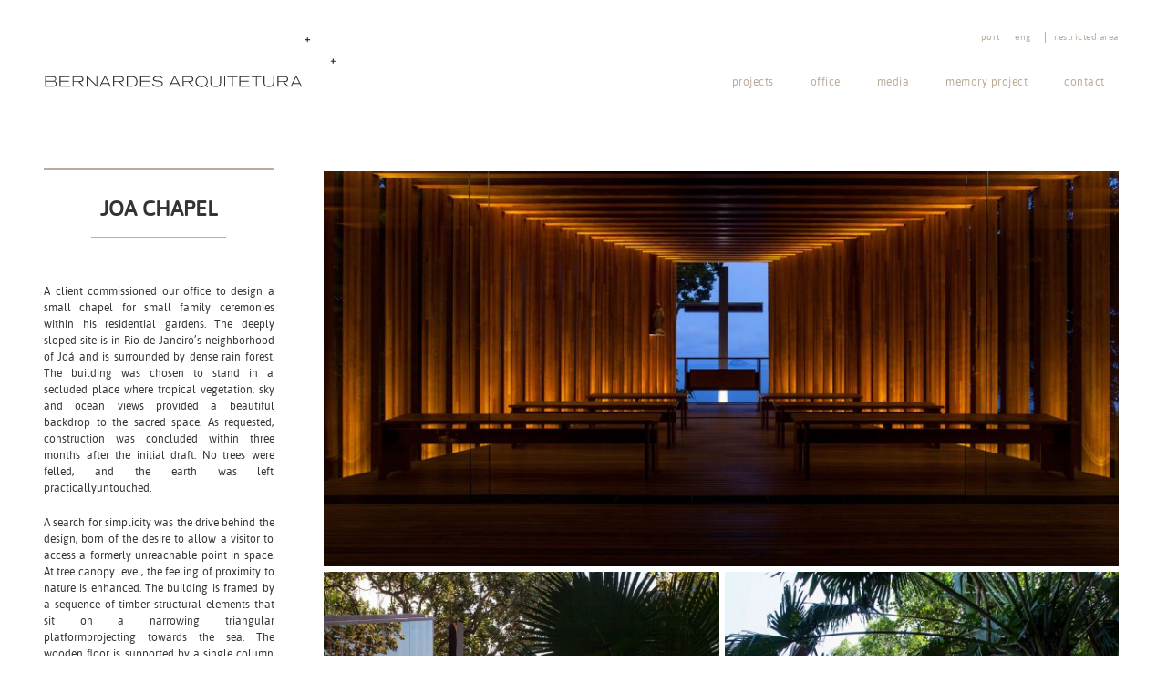

--- FILE ---
content_type: text/html; charset=UTF-8
request_url: https://www.bernardesarq.com.br/en/projeto/joa-2/
body_size: 83821
content:
<!DOCTYPE html>
<!--[if IE 7]>
<html class="ie ie7" lang="en-US"
    xmlns:og="http://opengraphprotocol.org/schema/"
    xmlns:fb="http://www.facebook.com/2008/fbml">
<![endif]-->
<!--[if IE 8]>
<html class="ie ie8" lang="en-US"
    xmlns:og="http://opengraphprotocol.org/schema/"
    xmlns:fb="http://www.facebook.com/2008/fbml">
<![endif]-->
<!--[if !(IE 7) & !(IE 8)]><!-->
<html lang="en-US"
    xmlns:og="http://opengraphprotocol.org/schema/"
    xmlns:fb="http://www.facebook.com/2008/fbml">
<!--<![endif]-->
    <head>
        <meta charset="UTF-8">
        <meta http-equiv="X-UA-Compatible" content="IE=edge">
        <meta name="viewport" content="width=device-width, initial-scale=1, maximum-scale=1, user-scalable=no">
        <!-- The above 3 meta tags *must* come first in the head; any other head content must come *after* these tags -->
        <meta name="description" content="Com escritórios no Rio de Janeiro, São Paulo e Lisboa, a Bernardes Arquitetura atua nas áreas de arquitetura, urbanismo e design de interiores.">
        <meta name="author" content="Casa 6D">
        <link rel="icon" href="https://www.bernardesarq.com.br/wp-content/themes/bernardes/favicon.ico">

        <title>JOA CHAPEL | Bernardes Arquitetura</title>

        <!-- Google tag (gtag.js) -->
         <script async src="https://www.googletagmanager.com/gtag/js?id=G-JMX3N930HP"></script>
         <script>
         window.dataLayer = window.dataLayer || [];
         function gtag(){dataLayer.push(arguments);}
         gtag('js', new Date());
         
         gtag('config', 'G-JMX3N930HP');
         </script>

        <link rel="profile" href="http://gmpg.org/xfn/11">
        <link rel="pingback" href="https://www.bernardesarq.com.br/xmlrpc.php">
        <!--[if lt IE 9]>
        <script src="https://www.bernardesarq.com.br/wp-content/themes/bernardes/js/html5.js"></script>
        <![endif]-->
        <meta name='robots' content='max-image-preview:large' />
<link rel="alternate" href="https://www.bernardesarq.com.br/projeto/joa/" hreflang="pt" />
<link rel="alternate" href="https://www.bernardesarq.com.br/en/projeto/joa-2/" hreflang="en" />
<link rel='dns-prefetch' href='//code.jquery.com' />
<link rel='dns-prefetch' href='//maxcdn.bootstrapcdn.com' />
<link rel="alternate" title="oEmbed (JSON)" type="application/json+oembed" href="https://www.bernardesarq.com.br/wp-json/oembed/1.0/embed?url=https%3A%2F%2Fwww.bernardesarq.com.br%2Fen%2Fprojeto%2Fjoa-2%2F&#038;lang=en" />
<link rel="alternate" title="oEmbed (XML)" type="text/xml+oembed" href="https://www.bernardesarq.com.br/wp-json/oembed/1.0/embed?url=https%3A%2F%2Fwww.bernardesarq.com.br%2Fen%2Fprojeto%2Fjoa-2%2F&#038;format=xml&#038;lang=en" />
 
    <meta property="og:title" content="JOA CHAPEL"/>
    <meta property="og:description" content="Com escritórios no Rio de Janeiro, São Paulo e Lisboa, a Bernardes Arquitetura atua nas áreas de arquitetura, urbanismo e design de interiores."/>
    <meta property="og:type" content="article"/>
    <meta property="og:url" content="https://www.bernardesarq.com.br/en/projeto/joa-2/"/>
    <meta property="og:site_name" content="Bernardes Arquitetura"/>
    <meta property="og:image" content="https://www.bernardesarq.com.br/wp-content/uploads/2017/01/img_4245_tuca_reines.jpg"/>
 
<meta name="type" property="og:type" content="website" /><meta property="og:url" content="https://www.bernardesarq.com.br/en/projeto/joa-2/"/><meta name="title" property="og:title" content="JOA CHAPEL - Bernardes Arquitetura"/><meta name="site-name" property="og:site_name" content="Bernardes Arquitetura"/><meta name="description" property="og:description" content="Commercial"><meta name="image" property="og:image" content="https://www.bernardesarq.com.br/wp-content/uploads/2017/01/img_4245_tuca_reines.jpg"/><style id='wp-img-auto-sizes-contain-inline-css' type='text/css'>
img:is([sizes=auto i],[sizes^="auto," i]){contain-intrinsic-size:3000px 1500px}
/*# sourceURL=wp-img-auto-sizes-contain-inline-css */
</style>
<style id='wp-emoji-styles-inline-css' type='text/css'>

	img.wp-smiley, img.emoji {
		display: inline !important;
		border: none !important;
		box-shadow: none !important;
		height: 1em !important;
		width: 1em !important;
		margin: 0 0.07em !important;
		vertical-align: -0.1em !important;
		background: none !important;
		padding: 0 !important;
	}
/*# sourceURL=wp-emoji-styles-inline-css */
</style>
<style id='wp-block-library-inline-css' type='text/css'>
:root{--wp-block-synced-color:#7a00df;--wp-block-synced-color--rgb:122,0,223;--wp-bound-block-color:var(--wp-block-synced-color);--wp-editor-canvas-background:#ddd;--wp-admin-theme-color:#007cba;--wp-admin-theme-color--rgb:0,124,186;--wp-admin-theme-color-darker-10:#006ba1;--wp-admin-theme-color-darker-10--rgb:0,107,160.5;--wp-admin-theme-color-darker-20:#005a87;--wp-admin-theme-color-darker-20--rgb:0,90,135;--wp-admin-border-width-focus:2px}@media (min-resolution:192dpi){:root{--wp-admin-border-width-focus:1.5px}}.wp-element-button{cursor:pointer}:root .has-very-light-gray-background-color{background-color:#eee}:root .has-very-dark-gray-background-color{background-color:#313131}:root .has-very-light-gray-color{color:#eee}:root .has-very-dark-gray-color{color:#313131}:root .has-vivid-green-cyan-to-vivid-cyan-blue-gradient-background{background:linear-gradient(135deg,#00d084,#0693e3)}:root .has-purple-crush-gradient-background{background:linear-gradient(135deg,#34e2e4,#4721fb 50%,#ab1dfe)}:root .has-hazy-dawn-gradient-background{background:linear-gradient(135deg,#faaca8,#dad0ec)}:root .has-subdued-olive-gradient-background{background:linear-gradient(135deg,#fafae1,#67a671)}:root .has-atomic-cream-gradient-background{background:linear-gradient(135deg,#fdd79a,#004a59)}:root .has-nightshade-gradient-background{background:linear-gradient(135deg,#330968,#31cdcf)}:root .has-midnight-gradient-background{background:linear-gradient(135deg,#020381,#2874fc)}:root{--wp--preset--font-size--normal:16px;--wp--preset--font-size--huge:42px}.has-regular-font-size{font-size:1em}.has-larger-font-size{font-size:2.625em}.has-normal-font-size{font-size:var(--wp--preset--font-size--normal)}.has-huge-font-size{font-size:var(--wp--preset--font-size--huge)}.has-text-align-center{text-align:center}.has-text-align-left{text-align:left}.has-text-align-right{text-align:right}.has-fit-text{white-space:nowrap!important}#end-resizable-editor-section{display:none}.aligncenter{clear:both}.items-justified-left{justify-content:flex-start}.items-justified-center{justify-content:center}.items-justified-right{justify-content:flex-end}.items-justified-space-between{justify-content:space-between}.screen-reader-text{border:0;clip-path:inset(50%);height:1px;margin:-1px;overflow:hidden;padding:0;position:absolute;width:1px;word-wrap:normal!important}.screen-reader-text:focus{background-color:#ddd;clip-path:none;color:#444;display:block;font-size:1em;height:auto;left:5px;line-height:normal;padding:15px 23px 14px;text-decoration:none;top:5px;width:auto;z-index:100000}html :where(.has-border-color){border-style:solid}html :where([style*=border-top-color]){border-top-style:solid}html :where([style*=border-right-color]){border-right-style:solid}html :where([style*=border-bottom-color]){border-bottom-style:solid}html :where([style*=border-left-color]){border-left-style:solid}html :where([style*=border-width]){border-style:solid}html :where([style*=border-top-width]){border-top-style:solid}html :where([style*=border-right-width]){border-right-style:solid}html :where([style*=border-bottom-width]){border-bottom-style:solid}html :where([style*=border-left-width]){border-left-style:solid}html :where(img[class*=wp-image-]){height:auto;max-width:100%}:where(figure){margin:0 0 1em}html :where(.is-position-sticky){--wp-admin--admin-bar--position-offset:var(--wp-admin--admin-bar--height,0px)}@media screen and (max-width:600px){html :where(.is-position-sticky){--wp-admin--admin-bar--position-offset:0px}}

/*# sourceURL=wp-block-library-inline-css */
</style><style id='global-styles-inline-css' type='text/css'>
:root{--wp--preset--aspect-ratio--square: 1;--wp--preset--aspect-ratio--4-3: 4/3;--wp--preset--aspect-ratio--3-4: 3/4;--wp--preset--aspect-ratio--3-2: 3/2;--wp--preset--aspect-ratio--2-3: 2/3;--wp--preset--aspect-ratio--16-9: 16/9;--wp--preset--aspect-ratio--9-16: 9/16;--wp--preset--color--black: #000000;--wp--preset--color--cyan-bluish-gray: #abb8c3;--wp--preset--color--white: #ffffff;--wp--preset--color--pale-pink: #f78da7;--wp--preset--color--vivid-red: #cf2e2e;--wp--preset--color--luminous-vivid-orange: #ff6900;--wp--preset--color--luminous-vivid-amber: #fcb900;--wp--preset--color--light-green-cyan: #7bdcb5;--wp--preset--color--vivid-green-cyan: #00d084;--wp--preset--color--pale-cyan-blue: #8ed1fc;--wp--preset--color--vivid-cyan-blue: #0693e3;--wp--preset--color--vivid-purple: #9b51e0;--wp--preset--gradient--vivid-cyan-blue-to-vivid-purple: linear-gradient(135deg,rgb(6,147,227) 0%,rgb(155,81,224) 100%);--wp--preset--gradient--light-green-cyan-to-vivid-green-cyan: linear-gradient(135deg,rgb(122,220,180) 0%,rgb(0,208,130) 100%);--wp--preset--gradient--luminous-vivid-amber-to-luminous-vivid-orange: linear-gradient(135deg,rgb(252,185,0) 0%,rgb(255,105,0) 100%);--wp--preset--gradient--luminous-vivid-orange-to-vivid-red: linear-gradient(135deg,rgb(255,105,0) 0%,rgb(207,46,46) 100%);--wp--preset--gradient--very-light-gray-to-cyan-bluish-gray: linear-gradient(135deg,rgb(238,238,238) 0%,rgb(169,184,195) 100%);--wp--preset--gradient--cool-to-warm-spectrum: linear-gradient(135deg,rgb(74,234,220) 0%,rgb(151,120,209) 20%,rgb(207,42,186) 40%,rgb(238,44,130) 60%,rgb(251,105,98) 80%,rgb(254,248,76) 100%);--wp--preset--gradient--blush-light-purple: linear-gradient(135deg,rgb(255,206,236) 0%,rgb(152,150,240) 100%);--wp--preset--gradient--blush-bordeaux: linear-gradient(135deg,rgb(254,205,165) 0%,rgb(254,45,45) 50%,rgb(107,0,62) 100%);--wp--preset--gradient--luminous-dusk: linear-gradient(135deg,rgb(255,203,112) 0%,rgb(199,81,192) 50%,rgb(65,88,208) 100%);--wp--preset--gradient--pale-ocean: linear-gradient(135deg,rgb(255,245,203) 0%,rgb(182,227,212) 50%,rgb(51,167,181) 100%);--wp--preset--gradient--electric-grass: linear-gradient(135deg,rgb(202,248,128) 0%,rgb(113,206,126) 100%);--wp--preset--gradient--midnight: linear-gradient(135deg,rgb(2,3,129) 0%,rgb(40,116,252) 100%);--wp--preset--font-size--small: 13px;--wp--preset--font-size--medium: 20px;--wp--preset--font-size--large: 36px;--wp--preset--font-size--x-large: 42px;--wp--preset--spacing--20: 0.44rem;--wp--preset--spacing--30: 0.67rem;--wp--preset--spacing--40: 1rem;--wp--preset--spacing--50: 1.5rem;--wp--preset--spacing--60: 2.25rem;--wp--preset--spacing--70: 3.38rem;--wp--preset--spacing--80: 5.06rem;--wp--preset--shadow--natural: 6px 6px 9px rgba(0, 0, 0, 0.2);--wp--preset--shadow--deep: 12px 12px 50px rgba(0, 0, 0, 0.4);--wp--preset--shadow--sharp: 6px 6px 0px rgba(0, 0, 0, 0.2);--wp--preset--shadow--outlined: 6px 6px 0px -3px rgb(255, 255, 255), 6px 6px rgb(0, 0, 0);--wp--preset--shadow--crisp: 6px 6px 0px rgb(0, 0, 0);}:where(.is-layout-flex){gap: 0.5em;}:where(.is-layout-grid){gap: 0.5em;}body .is-layout-flex{display: flex;}.is-layout-flex{flex-wrap: wrap;align-items: center;}.is-layout-flex > :is(*, div){margin: 0;}body .is-layout-grid{display: grid;}.is-layout-grid > :is(*, div){margin: 0;}:where(.wp-block-columns.is-layout-flex){gap: 2em;}:where(.wp-block-columns.is-layout-grid){gap: 2em;}:where(.wp-block-post-template.is-layout-flex){gap: 1.25em;}:where(.wp-block-post-template.is-layout-grid){gap: 1.25em;}.has-black-color{color: var(--wp--preset--color--black) !important;}.has-cyan-bluish-gray-color{color: var(--wp--preset--color--cyan-bluish-gray) !important;}.has-white-color{color: var(--wp--preset--color--white) !important;}.has-pale-pink-color{color: var(--wp--preset--color--pale-pink) !important;}.has-vivid-red-color{color: var(--wp--preset--color--vivid-red) !important;}.has-luminous-vivid-orange-color{color: var(--wp--preset--color--luminous-vivid-orange) !important;}.has-luminous-vivid-amber-color{color: var(--wp--preset--color--luminous-vivid-amber) !important;}.has-light-green-cyan-color{color: var(--wp--preset--color--light-green-cyan) !important;}.has-vivid-green-cyan-color{color: var(--wp--preset--color--vivid-green-cyan) !important;}.has-pale-cyan-blue-color{color: var(--wp--preset--color--pale-cyan-blue) !important;}.has-vivid-cyan-blue-color{color: var(--wp--preset--color--vivid-cyan-blue) !important;}.has-vivid-purple-color{color: var(--wp--preset--color--vivid-purple) !important;}.has-black-background-color{background-color: var(--wp--preset--color--black) !important;}.has-cyan-bluish-gray-background-color{background-color: var(--wp--preset--color--cyan-bluish-gray) !important;}.has-white-background-color{background-color: var(--wp--preset--color--white) !important;}.has-pale-pink-background-color{background-color: var(--wp--preset--color--pale-pink) !important;}.has-vivid-red-background-color{background-color: var(--wp--preset--color--vivid-red) !important;}.has-luminous-vivid-orange-background-color{background-color: var(--wp--preset--color--luminous-vivid-orange) !important;}.has-luminous-vivid-amber-background-color{background-color: var(--wp--preset--color--luminous-vivid-amber) !important;}.has-light-green-cyan-background-color{background-color: var(--wp--preset--color--light-green-cyan) !important;}.has-vivid-green-cyan-background-color{background-color: var(--wp--preset--color--vivid-green-cyan) !important;}.has-pale-cyan-blue-background-color{background-color: var(--wp--preset--color--pale-cyan-blue) !important;}.has-vivid-cyan-blue-background-color{background-color: var(--wp--preset--color--vivid-cyan-blue) !important;}.has-vivid-purple-background-color{background-color: var(--wp--preset--color--vivid-purple) !important;}.has-black-border-color{border-color: var(--wp--preset--color--black) !important;}.has-cyan-bluish-gray-border-color{border-color: var(--wp--preset--color--cyan-bluish-gray) !important;}.has-white-border-color{border-color: var(--wp--preset--color--white) !important;}.has-pale-pink-border-color{border-color: var(--wp--preset--color--pale-pink) !important;}.has-vivid-red-border-color{border-color: var(--wp--preset--color--vivid-red) !important;}.has-luminous-vivid-orange-border-color{border-color: var(--wp--preset--color--luminous-vivid-orange) !important;}.has-luminous-vivid-amber-border-color{border-color: var(--wp--preset--color--luminous-vivid-amber) !important;}.has-light-green-cyan-border-color{border-color: var(--wp--preset--color--light-green-cyan) !important;}.has-vivid-green-cyan-border-color{border-color: var(--wp--preset--color--vivid-green-cyan) !important;}.has-pale-cyan-blue-border-color{border-color: var(--wp--preset--color--pale-cyan-blue) !important;}.has-vivid-cyan-blue-border-color{border-color: var(--wp--preset--color--vivid-cyan-blue) !important;}.has-vivid-purple-border-color{border-color: var(--wp--preset--color--vivid-purple) !important;}.has-vivid-cyan-blue-to-vivid-purple-gradient-background{background: var(--wp--preset--gradient--vivid-cyan-blue-to-vivid-purple) !important;}.has-light-green-cyan-to-vivid-green-cyan-gradient-background{background: var(--wp--preset--gradient--light-green-cyan-to-vivid-green-cyan) !important;}.has-luminous-vivid-amber-to-luminous-vivid-orange-gradient-background{background: var(--wp--preset--gradient--luminous-vivid-amber-to-luminous-vivid-orange) !important;}.has-luminous-vivid-orange-to-vivid-red-gradient-background{background: var(--wp--preset--gradient--luminous-vivid-orange-to-vivid-red) !important;}.has-very-light-gray-to-cyan-bluish-gray-gradient-background{background: var(--wp--preset--gradient--very-light-gray-to-cyan-bluish-gray) !important;}.has-cool-to-warm-spectrum-gradient-background{background: var(--wp--preset--gradient--cool-to-warm-spectrum) !important;}.has-blush-light-purple-gradient-background{background: var(--wp--preset--gradient--blush-light-purple) !important;}.has-blush-bordeaux-gradient-background{background: var(--wp--preset--gradient--blush-bordeaux) !important;}.has-luminous-dusk-gradient-background{background: var(--wp--preset--gradient--luminous-dusk) !important;}.has-pale-ocean-gradient-background{background: var(--wp--preset--gradient--pale-ocean) !important;}.has-electric-grass-gradient-background{background: var(--wp--preset--gradient--electric-grass) !important;}.has-midnight-gradient-background{background: var(--wp--preset--gradient--midnight) !important;}.has-small-font-size{font-size: var(--wp--preset--font-size--small) !important;}.has-medium-font-size{font-size: var(--wp--preset--font-size--medium) !important;}.has-large-font-size{font-size: var(--wp--preset--font-size--large) !important;}.has-x-large-font-size{font-size: var(--wp--preset--font-size--x-large) !important;}
/*# sourceURL=global-styles-inline-css */
</style>

<style id='classic-theme-styles-inline-css' type='text/css'>
/*! This file is auto-generated */
.wp-block-button__link{color:#fff;background-color:#32373c;border-radius:9999px;box-shadow:none;text-decoration:none;padding:calc(.667em + 2px) calc(1.333em + 2px);font-size:1.125em}.wp-block-file__button{background:#32373c;color:#fff;text-decoration:none}
/*# sourceURL=/wp-includes/css/classic-themes.min.css */
</style>
<link rel='stylesheet' id='contact-form-7-css' href='https://www.bernardesarq.com.br/wp-content/plugins/contact-form-7/includes/css/styles.css?ver=6.1.4' type='text/css' media='all' />
<link rel='stylesheet' id='bootstrap_estilo-css' href='https://maxcdn.bootstrapcdn.com/bootstrap/3.3.7/css/bootstrap.min.css?ver=3.3.7' type='text/css' media='all' />
<link rel='stylesheet' id='bootstrap_big_grid-css' href='https://www.bernardesarq.com.br/wp-content/themes/bernardes/css/bootstrap-big-grid.min.css?ver=6.9' type='text/css' media='all' />
<link rel='stylesheet' id='bootstrap_theme_estilo-css' href='https://maxcdn.bootstrapcdn.com/bootstrap/3.3.7/css/bootstrap-theme.min.css?ver=3.3.7' type='text/css' media='all' />
<link rel='stylesheet' id='fancybox_estilo-css' href='https://www.bernardesarq.com.br/wp-content/themes/bernardes/libs/fancybox-3.0/dist/jquery.fancybox.min.css?ver=6.9' type='text/css' media='all' />
<link rel='stylesheet' id='bernardes_estilo-css' href='https://www.bernardesarq.com.br/wp-content/themes/bernardes/style.css?ver=1756154510' type='text/css' media='all' />
<link rel="https://api.w.org/" href="https://www.bernardesarq.com.br/wp-json/" /><link rel="EditURI" type="application/rsd+xml" title="RSD" href="https://www.bernardesarq.com.br/xmlrpc.php?rsd" />
<meta name="generator" content="WordPress 6.9" />
<link rel="canonical" href="https://www.bernardesarq.com.br/en/projeto/joa-2/" />
<link rel='shortlink' href='https://www.bernardesarq.com.br/?p=2028' />
    <link rel="shortcut icon" href="https://www.bernardesarq.com.br/wp-content/themes/bernardes/favicons/favicon.ico">
    <link rel="apple-touch-icon" sizes="57x57" href="https://www.bernardesarq.com.br/wp-content/themes/bernardes/favicons/apple-icon-57x57.png">
    <link rel="apple-touch-icon" sizes="60x60" href="https://www.bernardesarq.com.br/wp-content/themes/bernardes/favicons/apple-icon-60x60.png">
    <link rel="apple-touch-icon" sizes="72x72" href="https://www.bernardesarq.com.br/wp-content/themes/bernardes/favicons/apple-icon-72x72.png">
    <link rel="apple-touch-icon" sizes="76x76" href="https://www.bernardesarq.com.br/wp-content/themes/bernardes/favicons/apple-icon-76x76.png">
    <link rel="apple-touch-icon" sizes="114x114" href="https://www.bernardesarq.com.br/wp-content/themes/bernardes/favicons/apple-icon-114x114.png">
    <link rel="apple-touch-icon" sizes="120x120" href="https://www.bernardesarq.com.br/wp-content/themes/bernardes/favicons/apple-icon-120x120.png">
    <link rel="apple-touch-icon" sizes="144x144" href="https://www.bernardesarq.com.br/wp-content/themes/bernardes/favicons/apple-icon-144x144.png">
    <link rel="apple-touch-icon" sizes="152x152" href="https://www.bernardesarq.com.br/wp-content/themes/bernardes/favicons/apple-icon-152x152.png">
    <link rel="apple-touch-icon" sizes="180x180" href="https://www.bernardesarq.com.br/wp-content/themes/bernardes/favicons/apple-icon-180x180.png">
    <link rel="icon" type="image/png" sizes="192x192"  href="https://www.bernardesarq.com.br/wp-content/themes/bernardes/favicons/android-icon-192x192.png">
    <link rel="icon" type="image/png" sizes="32x32" href="https://www.bernardesarq.com.br/wp-content/themes/bernardes/favicons/favicon-32x32.png">
    <link rel="icon" type="image/png" sizes="96x96" href="https://www.bernardesarq.com.br/wp-content/themes/bernardes/favicons/favicon-96x96.png">
    <link rel="icon" type="image/png" sizes="16x16" href="https://www.bernardesarq.com.br/wp-content/themes/bernardes/favicons/favicon-16x16.png">
    <link rel="manifest" href="https://www.bernardesarq.com.br/wp-content/themes/bernardes/favicons/manifest.json">
    <meta name="msapplication-TileColor" content="#ffffff">
    <meta name="msapplication-TileImage" content="https://www.bernardesarq.com.br/wp-content/themes/bernardes/favicons/ms-icon-144x144.png">
    <meta name="theme-color" content="#ffffff">
        
        <script>
            var idiomaAtual = "";
            idiomaAtual = "en";
        </script>
    </head>
    
        <body class="wp-singular projeto-template-default single single-projeto postid-2028 single-format-standard wp-theme-bernardes" style="background-color: #fff;">
<!--         <script src='https://privacidade.api.milvus.com.br/api/configuracao/script/a5c64a84/[base64]'></script> -->
        <script>
            window.fbAsyncInit = function() {
                FB.init({
                    appId      : '1061961857236894',
                    xfbml      : true,
                    version    : 'v2.9'
                });
                FB.AppEvents.logPageView();
            };
            (function(d, s, id) {
                var js, fjs = d.getElementsByTagName(s)[0];
                if (d.getElementById(id)) return;
                js = d.createElement(s); js.id = id;
                js.src = "//connect.facebook.net/pt_BR/sdk.js#xfbml=1&version=v2.9&appId=9298346653";
                fjs.parentNode.insertBefore(js, fjs);
            }(document, 'script', 'facebook-jssdk'));
        </script>
        
                <nav class="navbar navbar-default navbar-fixed-top wrapper-content color-bg-white">
            <div class="container-fluid menu-principal">
                <div class="row">
                    <div class="col-xs-10 col-sm-4 logo">
                                                                        <a class="navbar-brand" href="https://www.bernardesarq.com.br/home-en" title="Home" rel="home">
                            <svg version="1.1" id="Layer_1" xmlns="http://www.w3.org/2000/svg" xmlns:xlink="http://www.w3.org/1999/xlink" x="0px" y="0px"
	 viewBox="0 0 306 73.3" style="enable-background:new 0 0 306 73.3;" xml:space="preserve">
	<g>
		<path d="M16.2,59.7c-0.3-0.1-0.6-0.2-0.9-0.2c0.3-0.1,0.9-0.3,1.4-0.8c0.3-0.4,0.5-1,0.5-1.5c0-0.8-0.4-1.5-0.9-2
		c-0.8-0.7-1.7-0.7-2.5-0.7H6.1v10.6h8.2c0.5,0,1.7,0,2.4-0.6c0.7-0.5,1-1.4,1-2.2C17.8,61.1,17.2,60.1,16.2,59.7z M7.2,55.4h6.6
		c0.4,0,1.1,0,1.6,0.3c0.4,0.3,0.8,0.8,0.8,1.6c0,0.3,0,0.8-0.5,1.3c-0.6,0.5-1.4,0.6-2,0.6H7.2V55.4z M16.2,63.6
		c-0.5,0.6-1.3,0.6-1.9,0.6H7.2V60h6.4c0.6,0,1.9,0,2.6,0.7c0.2,0.2,0.6,0.7,0.6,1.5C16.7,62.9,16.5,63.4,16.2,63.6z M21.8,60h8.4
		v-0.9h-8.4v-3.7h9.1v-0.9H20.7v10.6h10.6v-0.9h-9.5V60z M44,59.7c0.8-0.6,1-1.5,1-2.2c0-1.1-0.5-2-1.3-2.5c-0.7-0.4-1.6-0.4-2.3-0.4
		h-7.3v10.6h1v-4.8h4.8l4.2,4.7h1.4l-4.2-4.7C42.1,60.4,43.2,60.3,44,59.7z M35.1,59.5v-4.1h6.3c0.6,0,1.3,0,1.8,0.4
		c0.4,0.3,0.7,0.9,0.7,1.6c0,0.5-0.1,1-0.5,1.4c-0.6,0.7-1.6,0.7-2.7,0.7C40.7,59.5,35.1,59.5,35.1,59.5z M58.2,63.8l-9.1-9.3h-0.9
		v10.6h0.9v-9.2l9.1,9.2h0.9V54.5h-0.9V63.8z M66.5,54.5l-5.2,10.6h1l1.4-2.7h6.8l1.4,2.7H73l-5.3-10.6H66.5z M64.1,61.5l3-6.1l3,6.1
		H64.1z M85.1,59.7c0.8-0.6,1-1.5,1-2.2c0-1.1-0.5-2-1.3-2.5c-0.7-0.4-1.6-0.4-2.3-0.4h-7.3v10.6h1v-4.8H81l4.2,4.7h1.4l-4.2-4.7
		C83.2,60.4,84.3,60.3,85.1,59.7z M76.2,59.5v-4.1h6.3c0.6,0,1.3,0,1.8,0.4c0.4,0.3,0.7,0.9,0.7,1.6c0,0.5-0.1,1-0.5,1.4
		c-0.6,0.7-1.6,0.7-2.7,0.7C81.8,59.5,76.2,59.5,76.2,59.5z M97.2,55c-1-0.5-1.9-0.5-2.8-0.5h-5.3v10.6h4.8c1.2,0,2.7,0,3.9-0.9
		c1.3-0.8,2.1-2.4,2.1-4.4C99.9,58,99.1,56,97.2,55z M97.6,63.2c-1.1,1-2.7,1-4.1,1h-3.4v-8.8h4.3c0.8,0,2.4,0,3.5,1.5
		c0.6,0.8,0.9,1.9,0.9,3C98.8,61.1,98.5,62.4,97.6,63.2z M103.8,60h8.4v-0.9h-8.4v-3.7h9.1v-0.9h-10.1v10.6h10.5v-0.9h-9.5V60z
		 M124.3,59.7c-0.6-0.3-1.4-0.4-2.4-0.6c-0.6-0.1-3.1-0.4-3.6-0.5c-0.7-0.1-1.5-0.5-1.5-1.4c0-1.2,1.5-2.1,3.7-2.1
		c2.8,0,3.8,1.3,4.1,1.7l1-0.5c-1.2-1.5-3-2.1-5-2.1c-3.3,0-4.9,1.5-4.9,3.1c0,0.9,0.5,1.6,1.3,2c0.6,0.3,1.3,0.4,2.2,0.5
		c0.6,0.1,1.3,0.2,2,0.3c2.3,0.3,3.6,0.6,3.6,2c0,1.5-1.7,2.4-4.2,2.4c-0.6,0-1.2,0-1.8-0.2c-1.9-0.4-2.5-1.4-2.9-2.2l-1.1,0.4
		c0.4,0.8,0.8,1.5,2.1,2.2c0.8,0.4,1.8,0.7,3.7,0.7c2.9,0,4.2-1.1,4.7-1.9c0.3-0.4,0.5-1,0.5-1.5C125.8,60.9,125.2,60.1,124.3,59.7z
		 M137.2,54.5L132,65.1h1l1.4-2.7h6.8l1.4,2.7h1.1l-5.4-10.6H137.2z M134.8,61.5l3-6.1l3,6.1H134.8z M155.8,59.7c0.8-0.6,1-1.5,1-2.2
		c0-1.1-0.5-2-1.3-2.5c-0.7-0.4-1.6-0.4-2.3-0.4h-7.3v10.6h1v-4.8h4.8l4.2,4.7h1.4l-4.3-4.7C153.9,60.4,155,60.3,155.8,59.7z
		 M146.8,59.5v-4.1h6.3c0.6,0,1.3,0,1.8,0.4c0.4,0.3,0.7,0.9,0.7,1.6c0,0.5-0.1,1-0.5,1.4c-0.6,0.7-1.6,0.7-2.7,0.7
		C152.4,59.5,146.8,59.5,146.8,59.5z M183.9,60.7c0,2.6-1.2,3.8-4.4,3.8c-2.8,0-4.5-0.9-4.4-3.6v-6.3h-1V61c0,3.1,1.8,4.5,5.4,4.5
		c3.6,0,5.4-1.4,5.4-4.6v-6.3h-1V60.7z M188.2,54.5h1v10.6h-1V54.5z M191.3,55.4h4.8v9.7h1v-9.7h4.5v-0.9h-10.3V55.4z M204.6,60h8.4
		v-0.9h-8.4v-3.7h9.1v-0.9h-10.1v10.6h10.5v-0.9h-9.5V60z M215.8,55.4h4.7v9.7h1v-9.7h4.6v-0.9h-10.3V55.4z M238,60.7
		c0,2.6-1.2,3.8-4.4,3.8c-2.8,0-4.5-0.9-4.4-3.6v-6.3h-1V61c0,3.1,1.8,4.5,5.4,4.5c3.6,0,5.4-1.4,5.4-4.6v-6.3h-1V60.7z M252.2,59.7
		c0.8-0.6,1-1.5,1-2.2c0-1.1-0.5-2-1.3-2.5c-0.7-0.4-1.6-0.4-2.3-0.4h-7.3v10.6h1v-4.8h4.8l4.2,4.7h1.4l-4.3-4.7
		C250.3,60.4,251.4,60.3,252.2,59.7z M243.3,59.5v-4.1h6.3c0.6,0,1.3,0,1.8,0.4c0.4,0.3,0.7,0.9,0.7,1.6c0,0.5-0.1,1-0.5,1.4
		c-0.6,0.7-1.6,0.7-2.7,0.7C248.9,59.5,243.3,59.5,243.3,59.5z M171.2,65.9l0.4-0.8l-2.1-1.1c0.5-0.5,1.9-1.7,1.9-4
		c0-2.9-2.1-5.6-6.3-5.6c-3.7,0-6.2,2.4-6.2,5.6c0,2.8,2,5.6,6.3,5.6c0.9,0,1.6-0.1,2.2-0.3l-1.1-0.9c-0.3,0.1-0.7,0.1-1.1,0.1
		c-2.7,0-5.1-1.5-5.1-4.7c0-2.3,1.7-4.6,5-4.6c1,0,2.4,0.2,3.4,0.9c1.2,0.8,1.9,2.2,1.9,3.7c0,1.8-0.9,3.4-2.5,4.2L171.2,65.9z
		 M270.4,17.8v-1h4.9v1H270.4z M273.3,19.8h-1v-4.9h1V19.8z M272.8,16.3c0.6,0,1,0.4,1,1s-0.4,1-1,1s-1-0.4-1-1
		S272.2,16.3,272.8,16.3z M296.4,39.7v-1h4.9v1H296.4z M299.4,41.6h-1v-4.9h1V41.6z M298.9,38.2c0.6,0,1,0.4,1,1s-0.4,1-1,1
		s-1-0.4-1-1S298.3,38.2,298.9,38.2z M260.8,54.5l-5.2,10.6h1l1.4-2.7h6.8l1.4,2.7h1.1L262,54.5H260.8z M258.4,61.5l3-6.1l3,6.1
		H258.4z">
		</path>
	</g>
</svg>
                        </a>
                    </div>
                    
                    <div class="col-xs-2 col-sm-8 menu">
                        
                        <button id="nav-icon3" type="button" class="navbar-toggle collapsed" data-toggle="collapse" data-target="#primary-menu" aria-expanded="false" aria-controls="navbar">
                            <span></span>
                            <span></span>
                            <span></span>
                            <span></span>
                        </button>
                        
                                                
                        <div class="menu-principal-menu-container"><ul id="primary-menu" class="nav navbar-nav navbar-collapse collapse"><li id="menu-item-589" class="menu-item menu-item-type-post_type menu-item-object-page menu-item-589"><a href="https://www.bernardesarq.com.br/en/projects/">Projects</a></li>
<li id="menu-item-600" class="menu-item menu-item-type-post_type menu-item-object-page menu-item-600"><a href="https://www.bernardesarq.com.br/en/office/">Office</a></li>
<li id="menu-item-5370" class="menu-item menu-item-type-post_type menu-item-object-page menu-item-5370"><a href="https://www.bernardesarq.com.br/en/media/">Media</a></li>
<li id="menu-item-616" class="menu-item menu-item-type-post_type menu-item-object-page menu-item-has-children menu-item-616"><a href="https://www.bernardesarq.com.br/en/memory-project/">Memory project</a>
<ul class="sub-menu">
	<li id="menu-item-632" class="menu-item menu-item-type-post_type menu-item-object-page menu-item-632"><a href="https://www.bernardesarq.com.br/en/memory-project/sergio-bernardes/">Sérgio Bernardes</a></li>
	<li id="menu-item-633" class="menu-item menu-item-type-post_type menu-item-object-page menu-item-633"><a href="https://www.bernardesarq.com.br/en/memory-project/claudio-bernardes/">Cláudio Bernardes</a></li>
	<li id="menu-item-631" class="menu-item menu-item-type-post_type menu-item-object-page current_page_parent menu-item-631"><a href="https://www.bernardesarq.com.br/en/memory-project/news/">News</a></li>
	<li id="menu-item-630" class="menu-item menu-item-type-post_type menu-item-object-page menu-item-630"><a href="https://www.bernardesarq.com.br/en/memory-project/e-mail/">Contact</a></li>
</ul>
</li>
<li id="menu-item-608" class="menu-item menu-item-type-post_type menu-item-object-page menu-item-608"><a href="https://www.bernardesarq.com.br/en/contact/">Contact</a></li>
<li id="menu-item-636-pt" class="lang-item lang-item-31 lang-item-pt lang-item-first menu-item menu-item-type-custom menu-item-object-custom menu-item-636-pt"><a href="https://www.bernardesarq.com.br/projeto/joa/" hreflang="pt-BR" lang="pt-BR">port</a></li>
<li id="menu-item-636-en" class="lang-item lang-item-34 lang-item-en current-lang menu-item menu-item-type-custom menu-item-object-custom menu-item-636-en"><a href="https://www.bernardesarq.com.br/en/projeto/joa-2/" hreflang="en-US" lang="en-US">eng</a></li>
<li id="menu-item-3337" class="menu-item menu-item-type-custom menu-item-object-custom menu-item-3337"><a target="_blank" href="https://www.filelab.com.br/app/log/bernardes">Restricted area</a></li>
</ul></div>                        
                        <div class="list-address-mobile row">
                            <button type="button" class="close-footer">
                                <span></span>
                                <span></span>
                                <span></span>
                                <span></span>
                            </button>
                            <div class="emailto">
                                <a href="mailto:bernardes_rj@bernardes.com.br">bernardes_rj@bernardes.com.br</a>
                            </div>
                            <div class="endereco-mobile">
                                <a href="https://www.google.com.br/maps/place/R.+Corcovado,+250+-+Jardim+Bot%C3%A2nico,+Rio+de+Janeiro+-+RJ,+22460-050/@-22.9642561,-43.2254464,17z/data=!3m1!4b1!4m5!3m4!1s0x9bd5976267284f:0x56318b1c2bf91b36!8m2!3d-22.9642561!4d-43.2232577?hl=en" target="_blank">
                                    <div id="contact_info_widget-2" class="widget info widget-left">        <h4 class="city">Rio de janeiro</h4>
        <div class="endereco"><p>Rua Corcovado, 250, Jardim Botânico</p>
</div>
        <p class="phone">Tel/Fax + 55 21 2512 7743</p>
		
        </div>                                </a>
                            </div>
                            <div class="endereco-mobile">
                                <a href="https://www.google.com.br/maps/place/Rua+Iram%C3%A1ia,+105+-+Jardim+Europa,+S%C3%A3o+Paulo+-+SP,+01450-020/@-23.5757955,-46.688246,17z/data=!3m1!4b1!4m5!3m4!1s0x94ce576d8ce8258f:0xbf6256c4a764fe24!8m2!3d-23.5758004!4d-46.6860573?hl=en" target="_blank">
                                    <div id="contact_info_widget-3" class="widget info widget-middle-left widget_contact_info_widget">        <h4 class="city">São Paulo</h4>
        <div class="endereco"><p>Rua Aspicuelta, 109. Vila Madalena</p>
</div>
        <p class="phone">Tel/Fax + 55 11 5185 0050</p>
		
        </div>                                </a>
                            </div>
                            <div class="endereco-mobile">
                                <a href="https://www.google.com.br/maps/place/Rua+da+Escola+Polit%C3%A9cnica+167,+1250-096+Lisboa,+Portugal/@38.7185331,-9.155174,17z/data=!3m1!4b1!4m5!3m4!1s0xd19337b96c1e2cb:0x2b312efb9b8cba3e!8m2!3d38.7185289!4d-9.1529853?hl=en" target="_blank">
                                    <div id="contact_info_widget-4" class="widget info widget-middle-right widget_contact_info_widget">        <h4 class="city">Lisboa</h4>
        <div class="endereco"><p>Rua da Escola Politécnica, 167, 2º andar - sala 12 - Príncipe Real</p>
</div>
        <p class="phone">Tel/Fax + 351 21 823 6502</p>
		
        </div>                                </a>
                            </div>
                        </div>
                    </div>
                </div>
            </div><!-- .menu-principal -->
        </nav>
        
        <div id="main" class="container-fluid">                    <div id="projeto" class="wrapper-content content-area">
                
                <div class="space-up"></div>
                
                <div class="row">
                    <div class="sidebar-info stick-single-sidebar col-xs-12 col-md-3">
                                                <div class="tit-sessao">
                            <h2> <span>JOA CHAPEL</span></h2>
                        </div>
                                                <div class="info-txt">
                                                            <p>A client commissioned our office to design a small chapel for small family ceremonies within his residential gardens. The deeply sloped site is in Rio de Janeiro&#8217;s neighborhood of Joá and is surrounded by dense rain forest. The building was chosen to stand in a secluded place where tropical vegetation, sky and ocean views provided a beautiful backdrop to the sacred space. As requested, construction was concluded within three months after the initial draft. No trees were felled, and the earth was left practicallyuntouched.</p>
<p>A search for simplicity was the drive behind the design, born of the desire to allow a visitor to access a formerly unreachable point in space. At tree canopy level, the feeling of proximity to nature is enhanced. The building is framed by a sequence of timber structural elements that sit on a narrowing triangular platformprojecting towards the sea. The wooden floor is supported by a single column opposite to the entrance, rising from the ground deep below and transforming itself, at eye level, into a cross. From the inside, one can also look sideways and contemplate the surrounding vegetation showing between the vertically arranged wooden beams. The exterior glass panes shelter the interior from sunlight, wind, and rain and gently mirror the tree tops from the outside. Rational building solutions allowed quick assembly andminimal site impact.</p>
<p>The Joá Chapel is a building designed with technical pragmatismto create a spiritually charged place. By reducing the architectural components to the bare essential, its structural elements acquire symbolic and poetic functions.</p>
                                                    </div>
                                                <div class="show-hidde-wrapper">
                                                
                            <div class="detalhes-txt">
                                
                                                                    <p><span>Local:</span><br />Rio de Janeiro, RJ</p>
                                                                    <p><span>Project date:</span><br />2014</p>
                                                                <p><span>Area</span><br />43 m²</p>                                <p><span>Architecture:</span><br />Bernardes Arquitetura</p>                                <p><span>Interiors:</span><br />Bernardes Arquitetura</p>                                <p><span>Team:</span><br />Thiago Bernardes, Camila Tariki, Francisco Abreu, Ilana Daylac, Daniel Vannucchi, Thiago Moretti, Antonia Bernardes, Fernanda Lopes, Maria Vittoria Oliveira, Ana Paula Endo, Renata Evaristo, Caroline Premoli</p>                                                                <p><span>Lighting:</span><br />Wall Lamp</p>                                <p><span>Photos:</span><br />Tuca Reinés</p>                                <!-- <p><span></span><br /><a href="" target="_blank"></a></p> -->
                                
                                
                                
                                                                    <p><span>Prêmios:</span>
                                                                            <br />- Architizer A+Award, Prêmio do Júri na categoria "Religious Building & Memorials", 2015                                                                            <br />- XV Prêmio EBRAMEM / WWF de Arquitetura em Madeira, Menção Honrosa, 2016                                                                        </p>
                                
                                                            </div>

                            <div class="share-wrapper">
                                <h3>Share</h3>
                                <div id="ogBtn" class="facebook-share">
                                    <a href='#' title="Facebook" onclick="javascript:window.open('https://www.facebook.com/sharer/sharer.php?u=https://www.bernardesarq.com.br/en/projeto/joa-2/','Bernardes', 'menubar=no,toolbar=no,resizable=no,scrollbars=auto,height=400,width=560');return false;"><?xml version="1.0" encoding="UTF-8" standalone="no"?>
<svg
   xmlns:dc="http://purl.org/dc/elements/1.1/"
   xmlns:cc="http://creativecommons.org/ns#"
   xmlns:rdf="http://www.w3.org/1999/02/22-rdf-syntax-ns#"
   xmlns:svg="http://www.w3.org/2000/svg"
   xmlns="http://www.w3.org/2000/svg"
   xml:space="preserve"
   style="enable-background:new 0 0 20 20;"
   viewBox="0 0 20 20"
   y="0px"
   x="0px"
   id="Layer_1"
   version="1.1"><metadata
     id="metadata11"><rdf:RDF><cc:Work
         rdf:about=""><dc:format>image/svg+xml</dc:format><dc:type
           rdf:resource="http://purl.org/dc/dcmitype/StillImage" /><dc:title></dc:title></cc:Work></rdf:RDF></metadata><defs
     id="defs9" /><path
     d="m 14.1,1.8 -2.1,0 c -2.4,0 -4,1.6 -4,4 l 0,1.9 -2.1,0 C 5.7,7.7 5.6,7.8 5.6,8 l 0,2.7 c 0,0.2 0.1,0.3 0.3,0.3 l 2.1,0 0,6.8 c 0,0.2 0.1,0.3 0.3,0.3 l 2.8,0 c 0.2,0 0.3,-0.1 0.3,-0.3 l 0,-6.8 2.6,0 c 0.2,0 0.3,-0.1 0.3,-0.3 l 0,-2.7 c 0,-0.1 0,-0.2 -0.1,-0.2 -0.1,0 -0.1,-0.1 -0.2,-0.1 l -2.5,0 0,-1.6 C 11.5,5.3 11.7,5 12.7,5 l 1.4,0 c 0.2,0 0.3,-0.1 0.3,-0.3 l 0,-2.6 c 0,-0.2 -0.1,-0.3 -0.3,-0.3 z"
     id="path5" /></svg></a>
                                </div>
                                <div class="whatsapp-share">
                                    <a class="" href="https://api.whatsapp.com/send?text=https://www.bernardesarq.com.br/en/projeto/joa-2/%0D%0ABernardes Arquitetura%20%2D%20JOA CHAPEL" title="Whatsapp" rel="nofollow noopener" target="_blank"><?xml version="1.0" encoding="UTF-8" standalone="no"?>
<svg
   xmlns:dc="http://purl.org/dc/elements/1.1/"
   xmlns:cc="http://creativecommons.org/ns#"
   xmlns:rdf="http://www.w3.org/1999/02/22-rdf-syntax-ns#"
   xmlns:svg="http://www.w3.org/2000/svg"
   xmlns="http://www.w3.org/2000/svg"
   viewBox="0 0 20.000001 19.999999"
   height="20"
   width="20"
   version="1.1"
   id="svg3">
  <metadata
     id="metadata9">
    <rdf:RDF>
      <cc:Work
         rdf:about="">
        <dc:format>image/svg+xml</dc:format>
        <dc:type
           rdf:resource="http://purl.org/dc/dcmitype/StillImage" />
        <dc:title></dc:title>
      </cc:Work>
    </rdf:RDF>
  </metadata>
  <defs
     id="defs7" />
  <path
     id="path2"
     d="m 1.0401903,18 1.2652104,-4.62414 a 8.9225907,8.9225907 0 1 1 3.4650442,3.383009 z M 5.9900201,15.143073 A 7.3994407,7.3994407 0 1 0 3.9318084,13.143224 l -0.7493312,2.736528 2.8075429,-0.734637 z m 8.5438429,-4.099281 c -0.0555,-0.09306 -0.204066,-0.148561 -0.427721,-0.26039 -0.223658,-0.11183 -1.319085,-0.653011 -1.523968,-0.725659 -0.204882,-0.07264 -0.352626,-0.1118296 -0.502002,0.111831 -0.149377,0.223656 -0.576284,0.72566 -0.706069,0.87422 -0.129786,0.14856 -0.26039,0.167334 -0.48323,0.0555 A 6.0856623,6.0856623 0 0 1 9.0979485,9.9916264 6.7117376,6.7117376 0 0 1 7.8576342,8.446849 C 7.727848,8.2240078 7.8441657,8.1032008 7.9551778,7.9921887 8.0555778,7.8921973 8.178018,7.7318 8.2898463,7.6011982 A 1.4627466,1.4627466 0 0 0 8.5151355,7.2297973 0.40813242,0.40813242 0 0 0 8.4963612,6.8388068 C 8.440039,6.7277948 7.9943584,5.6299185 7.8090663,5.1834225 7.6274475,4.7491692 7.4417471,4.8075322 7.3070635,4.8005937 L 6.8793406,4.7933063 A 0.81626481,0.81626481 0 0 0 6.2851,5.0724689 2.5018517,2.5018517 0 0 0 5.5063833,6.9335525 c 0,1.0978754 0.7991233,2.1577958 0.9101353,2.3063535 0.1110121,0.1485598 1.572126,2.40104 3.8086924,3.366683 a 12.901066,12.901066 0 0 0 1.270923,0.469761 3.0646662,3.0646662 0 0 0 1.404791,0.08856 c 0.42854,-0.06372 1.319084,-0.5396 1.505193,-1.061193 a 1.8574105,1.8574105 0 0 0 0.129785,-1.061144 z"
     style="stroke-width:0.40813243" />
</svg>
</a>
                                </div>
                                <script>
                                document.addEventListener("DOMContentLoaded", function() {
                                    var url = encodeURIComponent(window.location.href); //url
                                    var titulo = encodeURIComponent(document.title); //título
                                    var linkedinLink = "https://www.linkedin.com/shareArticle?mini=true&url="+url+"&title="+titulo;
                                    
                                    //tenta obter o conteúdo da meta tag description
                                    var summary = document.querySelector("meta[name='description']");
                                    summary = (!!summary)? summary.getAttribute("content") : null;
                                    
                                    //se a meta tag description estiver ausente...
                                    if(!summary){
                                        //...tenta obter o conteúdo da meta tag og:description
                                        summary = document.querySelector("meta[property='og:description']");
                                        summary = (!!summary)? summary.getAttribute("content") : null;
                                    }
                                    //altera o link do botão
                                    linkedinLink = (!!summary)? linkedinLink + "&summary=" + encodeURIComponent(summary) : linkedinLink;
                                    /* document.getElementById("linkedin-share-btt").href = linkedinLink; */

                                    let params = 'scrollbars=no,resizable=no,status=no,location=no,toolbar=no,menubar=no,width=500,height=400,left=100,top=100';

                                    document.getElementById("linkedin-share-btt").onclick = () => {
                                        window.open(linkedinLink, 'Linkedin Share', params);
                                    };
                                }, false);
                                </script>
                                <div class="linkedin-share">
                                    <a href="" id="linkedin-share-btt" rel="nofollow" target="_blank" class="linkedin-share-button" title="Linkedin"><?xml version="1.0" encoding="UTF-8" standalone="no"?>
<svg
   xmlns:dc="http://purl.org/dc/elements/1.1/"
   xmlns:cc="http://creativecommons.org/ns#"
   xmlns:rdf="http://www.w3.org/1999/02/22-rdf-syntax-ns#"
   xmlns:svg="http://www.w3.org/2000/svg"
   xmlns="http://www.w3.org/2000/svg"
   xml:space="preserve"
   style="enable-background:new 0 0 20 20;"
   viewBox="0 0 20 20"
   y="0px"
   x="0px"
   id="svg838">
  <metadata
     id="metadata835">
    <rdf:RDF>
      <cc:Work
         rdf:about="">
        <dc:format>image/svg+xml</dc:format>
        <dc:type
           rdf:resource="http://purl.org/dc/dcmitype/StillImage" />
        <dc:title></dc:title>
      </cc:Work>
    </rdf:RDF>
  </metadata>
  <g
     transform="translate(0,-277)"
     id="layer1">
    <path
       id="path846"
       style="stroke-width:1.18325245;fill-opacity:1"
       d="m 5.4373782,281.14823 a 1.6127732,1.6127732 0 1 1 -1.6115894,-1.6258 1.6186894,1.6186894 0 0 1 1.6115894,1.6258 z m 0.01301,2.92621 H 2.1999998 v 10.40313 h 3.2503944 z m 5.1897448,0 H 7.4063112 v 10.40313 h 3.2302798 v -5.46187 c 0,-3.03626 3.920113,-3.28473 3.920113,0 v 5.46071 H 17.8 v -6.58719 c 0,-5.12346 -5.797936,-4.93652 -7.163409,-2.415 v -1.40099 z" />
  </g>
</svg>
</a>
                                </div>
                                <div class="email-share">
                                    <a target="_top" title="E-mail" href="mailto:e-mail@do-amigo.com?subject=I would like to share this publication with you, from Bernardes Arquitetura&body=JOA CHAPEL&#32;&#32;https://www.bernardesarq.com.br/en/projeto/joa-2/" title="Send to a friend"><?xml version="1.0" encoding="UTF-8" standalone="no"?>
<svg
   xmlns:dc="http://purl.org/dc/elements/1.1/"
   xmlns:cc="http://creativecommons.org/ns#"
   xmlns:rdf="http://www.w3.org/1999/02/22-rdf-syntax-ns#"
   xmlns:svg="http://www.w3.org/2000/svg"
   xmlns="http://www.w3.org/2000/svg"
   xml:space="preserve"
   style="enable-background:new 0 0 20 20;"
   viewBox="0 0 20 20"
   y="0px"
   x="0px"
   id="Layer_1"
   version="1.1"><metadata
     id="metadata11"><rdf:RDF><cc:Work
         rdf:about=""><dc:format>image/svg+xml</dc:format><dc:type
           rdf:resource="http://purl.org/dc/dcmitype/StillImage" /><dc:title></dc:title></cc:Work></rdf:RDF></metadata><defs
     id="defs9" /><path
     d="m 16.2,8.6 c 0,2.9 -1.4,5.2 -3.3,5.2 -1,0 -1.6,-0.6 -1.6,-1.3 l 0,-0.1 c -0.6,1 -1.3,1.4 -2.1,1.4 -0.9,0 -2.3,-0.6 -2.3,-2.9 0,-2.5 1.3,-4.3 3.4,-4.3 0.9,0 1.5,0.5 1.8,0.7 0.2,-0.5 0.2,-0.7 0.6,-0.7 l 0.1,0 c 0.1,0 0.2,0.1 0.2,0.4 0,0 -0.5,4.9 -0.5,5.3 0,0.7 0.5,0.7 0.6,0.7 1.2,0 2.3,-2 2.3,-4.3 0,-2.7 -1.8,-4.5 -4.4,-4.5 -3.5,0 -6.3,3 -6.3,6.7 0,3 1.8,5.1 4.3,5.1 1.5,0 2.1,-0.5 2.5,-0.5 0.1,0 0.2,0.1 0.2,0.4 0,0.6 -1.9,0.8 -2.7,0.8 -3.1,0 -5.2,-2.3 -5.2,-5.8 0,-4.2 3.1,-7.4 7.2,-7.4 3.1,-0.1 5.2,1.9 5.2,5.1 z M 11.8,8.1 C 11.5,7.9 11,7.6 10.3,7.6 8.5,7.6 8,9.2 8,10.8 c 0,1.5 0.6,2 1.4,2 0.6,0 1.5,-0.5 2.1,-2.2 0.1,-0.9 0.2,-2.1 0.3,-2.5 z"
     id="path5" /></svg></a>
                                </div>
                            </div>
                        
                                                </div><!-- .show-hidde-wrapper -->
                        
                        <div class="clear"></div>
                        
                        <div class="button-more-less-bgwhite more-sign-white"></div>
                                            </div><!-- .sidebar-info -->
                    
                    <div class="right-content stick-single-content col-xs-12 col-md-9">
                        <div class="grid-images">
                            <div id="grid" class="plus-sidebar flex-images">
                                                                                            
                                                                    
                                <article class="item" data-w="922" data-h="458">
<!--                                    <a class="fancybox" href="" rel="projeto">-->
                                    <a href="https://www.bernardesarq.com.br/wp-content/uploads/2017/01/img_4245_tuca_reines.jpg" class="fancybox" data-fancybox="group" data-type="image">
<!--                                        <p style="position: absolute; background-color: #fff; padding: 20px;">-->
                                            <!--                                        </p>-->
                                                                                <img class="lazy" src="https://www.bernardesarq.com.br/wp-content/themes/bernardes/images/lazyload.gif" data-original="https://www.bernardesarq.com.br/wp-content/uploads/2017/01/img_4245_tuca_reines-922x458.jpg" alt="" />
                                                                            </a>
                                </article>
                                                                                                        
                                <article class="item" data-w="458" data-h="458">
<!--                                    <a class="fancybox" href="" rel="projeto">-->
                                    <a href="https://www.bernardesarq.com.br/wp-content/uploads/2017/01/img_3904_tuca_reines_1.jpg" class="fancybox" data-fancybox="group" data-type="image">
<!--                                        <p style="position: absolute; background-color: #fff; padding: 20px;">-->
                                            <!--                                        </p>-->
                                                                                <img class="lazy" src="https://www.bernardesarq.com.br/wp-content/themes/bernardes/images/lazyload.gif" data-original="https://www.bernardesarq.com.br/wp-content/uploads/2017/01/img_3904_tuca_reines_1-458x458-1484660365.jpg" alt="" />
                                                                            </a>
                                </article>
                                                                                                        
                                <article class="item" data-w="458" data-h="458">
<!--                                    <a class="fancybox" href="" rel="projeto">-->
                                    <a href="https://www.bernardesarq.com.br/wp-content/uploads/2017/01/img_3991_tuca_reines_1.jpg" class="fancybox" data-fancybox="group" data-type="image">
<!--                                        <p style="position: absolute; background-color: #fff; padding: 20px;">-->
                                            <!--                                        </p>-->
                                                                                <img class="lazy" src="https://www.bernardesarq.com.br/wp-content/themes/bernardes/images/lazyload.gif" data-original="https://www.bernardesarq.com.br/wp-content/uploads/2017/01/img_3991_tuca_reines_1-458x458-1484660429.jpg" alt="" />
                                                                            </a>
                                </article>
                                                                                                        
                                <article class="item" data-w="458" data-h="458">
<!--                                    <a class="fancybox" href="" rel="projeto">-->
                                    <a href="https://www.bernardesarq.com.br/wp-content/uploads/2017/01/img_3879_tuca_reines.jpg" class="fancybox" data-fancybox="group" data-type="image">
<!--                                        <p style="position: absolute; background-color: #fff; padding: 20px;">-->
                                            <!--                                        </p>-->
                                                                                <img class="lazy" src="https://www.bernardesarq.com.br/wp-content/themes/bernardes/images/lazyload.gif" data-original="https://www.bernardesarq.com.br/wp-content/uploads/2017/01/img_3879_tuca_reines-458x458-1484660483.jpg" alt="" />
                                                                            </a>
                                </article>
                                                                                                        
                                <article class="item" data-w="458" data-h="458">
<!--                                    <a class="fancybox" href="" rel="projeto">-->
                                    <a href="https://www.bernardesarq.com.br/wp-content/uploads/2017/01/img_4179_tuca_reines_1.jpg" class="fancybox" data-fancybox="group" data-type="image">
<!--                                        <p style="position: absolute; background-color: #fff; padding: 20px;">-->
                                            <!--                                        </p>-->
                                                                                <img class="lazy" src="https://www.bernardesarq.com.br/wp-content/themes/bernardes/images/lazyload.gif" data-original="https://www.bernardesarq.com.br/wp-content/uploads/2017/01/img_4179_tuca_reines_1-458x458-1484660559.jpg" alt="" />
                                                                            </a>
                                </article>
                                                                                                        
                                <article class="item" data-w="458" data-h="458">
<!--                                    <a class="fancybox" href="" rel="projeto">-->
                                    <a href="https://www.bernardesarq.com.br/wp-content/uploads/2017/01/img_4200_tuca_reines_1.jpg" class="fancybox" data-fancybox="group" data-type="image">
<!--                                        <p style="position: absolute; background-color: #fff; padding: 20px;">-->
                                            <!--                                        </p>-->
                                                                                <img class="lazy" src="https://www.bernardesarq.com.br/wp-content/themes/bernardes/images/lazyload.gif" data-original="https://www.bernardesarq.com.br/wp-content/uploads/2017/01/img_4200_tuca_reines_1-458x458-1484660601.jpg" alt="" />
                                                                            </a>
                                </article>
                                                                                                        
                                <article class="item" data-w="458" data-h="458">
<!--                                    <a class="fancybox" href="" rel="projeto">-->
                                    <a href="https://www.bernardesarq.com.br/wp-content/uploads/2017/01/img_4242_tuca_reines_1.jpg" class="fancybox" data-fancybox="group" data-type="image">
<!--                                        <p style="position: absolute; background-color: #fff; padding: 20px;">-->
                                            <!--                                        </p>-->
                                                                                <img class="lazy" src="https://www.bernardesarq.com.br/wp-content/themes/bernardes/images/lazyload.gif" data-original="https://www.bernardesarq.com.br/wp-content/uploads/2017/01/img_4242_tuca_reines_1-458x458-1484660636.jpg" alt="" />
                                                                            </a>
                                </article>
                                                                                                        
                                <article class="item" data-w="458" data-h="458">
<!--                                    <a class="fancybox" href="" rel="projeto">-->
                                    <a href="https://www.bernardesarq.com.br/wp-content/uploads/2017/01/capela_joa_publicacao_croqui_planta.jpg" class="fancybox" data-fancybox="group" data-type="image">
<!--                                        <p style="position: absolute; background-color: #fff; padding: 20px;">-->
                                            <!--                                        </p>-->
                                                                                <img class="lazy" src="https://www.bernardesarq.com.br/wp-content/themes/bernardes/images/lazyload.gif" data-original="https://www.bernardesarq.com.br/wp-content/uploads/2017/01/capela_joa_publicacao_croqui_planta-458x458.jpg" alt="" />
                                                                            </a>
                                </article>
                                                                                                        
                                <article class="item" data-w="458" data-h="458">
<!--                                    <a class="fancybox" href="" rel="projeto">-->
                                    <a href="https://www.bernardesarq.com.br/wp-content/uploads/2017/01/capela_joa_publicacao_croqui_corte.jpg" class="fancybox" data-fancybox="group" data-type="image">
<!--                                        <p style="position: absolute; background-color: #fff; padding: 20px;">-->
                                            <!--                                        </p>-->
                                                                                <img class="lazy" src="https://www.bernardesarq.com.br/wp-content/themes/bernardes/images/lazyload.gif" data-original="https://www.bernardesarq.com.br/wp-content/uploads/2017/01/capela_joa_publicacao_croqui_corte-458x458.jpg" alt="" />
                                                                            </a>
                                </article>
                                                                                                        
                                <article class="item" data-w="458" data-h="458">
<!--                                    <a class="fancybox" href="" rel="projeto">-->
                                    <a href="https://www.bernardesarq.com.br/wp-content/uploads/2017/01/capela_joa_-_publicacao_-_planta.jpg" class="fancybox" data-fancybox="group" data-type="image">
<!--                                        <p style="position: absolute; background-color: #fff; padding: 20px;">-->
                                            <!--                                        </p>-->
                                                                                <img class="lazy" src="https://www.bernardesarq.com.br/wp-content/themes/bernardes/images/lazyload.gif" data-original="https://www.bernardesarq.com.br/wp-content/uploads/2017/01/capela_joa_-_publicacao_-_planta-458x458.jpg" alt="" />
                                                                            </a>
                                </article>
                                                                                                        
                                <article class="item" data-w="458" data-h="458">
<!--                                    <a class="fancybox" href="" rel="projeto">-->
                                    <a href="https://www.bernardesarq.com.br/wp-content/uploads/2017/01/capela_joa_-_publicacao_-_corte_longitudinal.jpg" class="fancybox" data-fancybox="group" data-type="image">
<!--                                        <p style="position: absolute; background-color: #fff; padding: 20px;">-->
                                            <!--                                        </p>-->
                                                                                <img class="lazy" src="https://www.bernardesarq.com.br/wp-content/themes/bernardes/images/lazyload.gif" data-original="https://www.bernardesarq.com.br/wp-content/uploads/2017/01/capela_joa_-_publicacao_-_corte_longitudinal-458x458.jpg" alt="" />
                                                                            </a>
                                </article>
                                                                                                        
                                <article class="item" data-w="458" data-h="458">
<!--                                    <a class="fancybox" href="" rel="projeto">-->
                                    <a href="https://www.bernardesarq.com.br/wp-content/uploads/2017/01/capela_joa_-_publicacao_-_esquema_explodido.jpg" class="fancybox" data-fancybox="group" data-type="image">
<!--                                        <p style="position: absolute; background-color: #fff; padding: 20px;">-->
                                            <!--                                        </p>-->
                                                                                <img class="lazy" src="https://www.bernardesarq.com.br/wp-content/themes/bernardes/images/lazyload.gif" data-original="https://www.bernardesarq.com.br/wp-content/uploads/2017/01/capela_joa_-_publicacao_-_esquema_explodido-458x458.jpg" alt="" />
                                                                            </a>
                                </article>
                                                                                                    
                                                        </div><!-- #grid -->
                        </div><!-- .grid-images -->
                        
                        <div style="clear:both"></div>
                        
                        <div class="relacionados">
                            <h3>Related projects</h3>
                                                        
                                                                                                                                                
                            <div class="item item-relacionado col-xs-12 col-sm-4">
                                <a href="https://www.bernardesarq.com.br/en/projeto/inhotim-en/">
                                    <img width="450" height="330" src="https://www.bernardesarq.com.br/wp-content/uploads/2024/03/enhanced-image-1-1-450x330.png" class="img-responsive img-relacionado wp-post-image" alt="" decoding="async" loading="lazy" />                                    <div class="hoverItem">
                                        <div class="hoverText">
                                            <div class="texto-info">
                                                <p class="name"> <b>Inhotim</b></p>
                                                <p class="projectLine">2023</p>
                                            </div>
                                        </div>
                                    </div>
                                </a>
                            </div>
                                                                                                                                                
                            <div class="item item-relacionado col-xs-12 col-sm-4">
                                <a href="https://www.bernardesarq.com.br/en/projeto/elena-restaurant/">
                                    <img width="450" height="330" src="https://www.bernardesarq.com.br/wp-content/uploads/2023/09/230904-elena-013-450x330-1.jpg" class="img-responsive img-relacionado wp-post-image" alt="" decoding="async" loading="lazy" />                                    <div class="hoverItem">
                                        <div class="hoverText">
                                            <div class="texto-info">
                                                <p class="name"> <b>Elena Restaurant</b></p>
                                                <p class="projectLine">2023</p>
                                            </div>
                                        </div>
                                    </div>
                                </a>
                            </div>
                                                                                                                                                
                            <div class="item item-relacionado col-xs-12 col-sm-4">
                                <a href="https://www.bernardesarq.com.br/en/projeto/marau-hotel/">
                                    <img width="450" height="330" src="https://www.bernardesarq.com.br/wp-content/uploads/2024/03/1109-btm-apresentacao-r00-v03-compressed-20-450x330-1.jpg" class="img-responsive img-relacionado wp-post-image" alt="" decoding="async" loading="lazy" />                                    <div class="hoverItem">
                                        <div class="hoverText">
                                            <div class="texto-info">
                                                <p class="name"> <b>Maraú Hotel</b></p>
                                                <p class="projectLine">2021</p>
                                            </div>
                                        </div>
                                    </div>
                                </a>
                            </div>
                                                                                                
                                                    </div><!-- .relacionados -->
                    </div><!-- .right-content -->
                    
                </div><!-- .row -->
                
                <div class="navegacao-posts col-xs-12">
                    
	<nav class="navigation post-navigation" aria-label="Posts">
		<h2 class="screen-reader-text">Post navigation</h2>
		<div class="nav-links"><div class="nav-previous"><a href="https://www.bernardesarq.com.br/en/projeto/dois-irmaos-2/" rel="prev"><span class="post-title">DOIS IRMÃOS APT</span></a></div><div class="nav-next"><a href="https://www.bernardesarq.com.br/en/projeto/delta-2/" rel="next"><span class="post-title">DELTA HOUSE</span></a></div></div>
	</nav>                    <div class="gototop mobile-single"></div>
                </div>
                
            </div><!-- .wrapper-content -->
    
                        
                </div>            
                            <footer class="footer footer-absolute">
                <div class="container-fluid">
                    <div class="row">
                        <div class="col-xs-2 col-lg-12">
                            <div class="address-desk row">
                                <div class="left-wid col-lg-2">
                                    <div id="contact_info_widget-2" class="widget info widget-left">        <h4 class="city">Rio de janeiro</h4>
        <div class="endereco"><p>Rua Corcovado, 250, Jardim Botânico</p>
</div>
        <p class="phone">Tel/Fax + 55 21 2512 7743</p>
		
        </div>                                </div>
                                <div class="mid-left-wid col-lg-2">
                                    <div id="contact_info_widget-3" class="widget info widget-middle-left widget_contact_info_widget">        <h4 class="city">São Paulo</h4>
        <div class="endereco"><p>Rua Aspicuelta, 109. Vila Madalena</p>
</div>
        <p class="phone">Tel/Fax + 55 11 5185 0050</p>
		
        </div>                                </div>
                                <div class="mid-right-wid col-lg-4">
                                    <div id="contact_info_widget-4" class="widget info widget-middle-right widget_contact_info_widget">        <h4 class="city">Lisboa</h4>
        <div class="endereco"><p>Rua da Escola Politécnica, 167, 2º andar - sala 12 - Príncipe Real</p>
</div>
        <p class="phone">Tel/Fax + 351 21 823 6502</p>
		
        </div>                                </div>
                                <div class="right-wid col-lg-4">
                                    <div id="text-4" class="widget info widget-right widget_text">			<div class="textwidget"><p>All rights reserved © 2012 Bernardes Arquitetura</p>
</div>
		</div>                                </div>
                            </div>
                            <div class="address-mobile row">
                                <div class="gps-address"></div>
                            </div>
                        </div>
                        <div class="col-xs-10 col-lg-12">
                                                        <div class="social-wrapper">
                                <div class="facebook-follow follow-icon">
                                    <a href="https://www.facebook.com/bernardesarq/" title="Facebook" target="_blank"><?xml version="1.0" encoding="UTF-8" standalone="no"?>
<svg
   xmlns:dc="http://purl.org/dc/elements/1.1/"
   xmlns:cc="http://creativecommons.org/ns#"
   xmlns:rdf="http://www.w3.org/1999/02/22-rdf-syntax-ns#"
   xmlns:svg="http://www.w3.org/2000/svg"
   xmlns="http://www.w3.org/2000/svg"
   xml:space="preserve"
   style="enable-background:new 0 0 20 20;"
   viewBox="0 0 20 20"
   y="0px"
   x="0px"
   id="Layer_1"
   version="1.1"><metadata
     id="metadata11"><rdf:RDF><cc:Work
         rdf:about=""><dc:format>image/svg+xml</dc:format><dc:type
           rdf:resource="http://purl.org/dc/dcmitype/StillImage" /><dc:title></dc:title></cc:Work></rdf:RDF></metadata><defs
     id="defs9" /><path
     d="m 14.1,1.8 -2.1,0 c -2.4,0 -4,1.6 -4,4 l 0,1.9 -2.1,0 C 5.7,7.7 5.6,7.8 5.6,8 l 0,2.7 c 0,0.2 0.1,0.3 0.3,0.3 l 2.1,0 0,6.8 c 0,0.2 0.1,0.3 0.3,0.3 l 2.8,0 c 0.2,0 0.3,-0.1 0.3,-0.3 l 0,-6.8 2.6,0 c 0.2,0 0.3,-0.1 0.3,-0.3 l 0,-2.7 c 0,-0.1 0,-0.2 -0.1,-0.2 -0.1,0 -0.1,-0.1 -0.2,-0.1 l -2.5,0 0,-1.6 C 11.5,5.3 11.7,5 12.7,5 l 1.4,0 c 0.2,0 0.3,-0.1 0.3,-0.3 l 0,-2.6 c 0,-0.2 -0.1,-0.3 -0.3,-0.3 z"
     id="path5" /></svg></a>
                                </div>
                                <div class="instagram-follow follow-icon">
                                    <a href="https://www.instagram.com/bernardesarq/" title="Instagram" target="_blank"><?xml version="1.0" encoding="UTF-8" standalone="no"?>
<svg
   xmlns:dc="http://purl.org/dc/elements/1.1/"
   xmlns:cc="http://creativecommons.org/ns#"
   xmlns:rdf="http://www.w3.org/1999/02/22-rdf-syntax-ns#"
   xmlns:svg="http://www.w3.org/2000/svg"
   xmlns="http://www.w3.org/2000/svg"
   xml:space="preserve"
   style="enable-background:new 0 0 20 20;"
   viewBox="0 0 20 20"
   y="0px"
   x="0px"
   id="Layer_1"
   version="1.1"><metadata
     id="metadata15"><rdf:RDF><cc:Work
         rdf:about=""><dc:format>image/svg+xml</dc:format><dc:type
           rdf:resource="http://purl.org/dc/dcmitype/StillImage" /><dc:title></dc:title></cc:Work></rdf:RDF></metadata><defs
     id="defs13" /><path
     d="m 14.2,4.8 c -0.3,0 -0.5,0.1 -0.7,0.3 -0.2,0.2 -0.3,0.4 -0.3,0.7 0,0.3 0.1,0.5 0.3,0.7 0.2,0.2 0.4,0.3 0.7,0.3 0.3,0 0.5,-0.1 0.7,-0.3 C 15.1,6.3 15.2,6 15.2,5.8 15.2,5.5 15.1,5.3 14.9,5.1 14.7,4.9 14.4,4.8 14.2,4.8 Z M 10,6 c -2.2,0 -4,1.8 -4,4 0,2.2 1.8,4 4,4 2.2,0 4,-1.8 4,-4 0,-2.2 -1.8,-4 -4,-4 z m 0,6.6 C 8.5,12.6 7.4,11.4 7.4,10 7.4,8.5 8.6,7.4 10,7.4 c 1.4,0 2.6,1.2 2.6,2.6 0,1.5 -1.1,2.6 -2.6,2.6 z m 3.5,-10.4 -7,0 C 4.1,2.2 2.2,4.1 2.2,6.5 l 0,7 c 0,2.4 1.9,4.3 4.3,4.3 l 7,0 c 2.4,0 4.3,-1.9 4.3,-4.3 l 0,-7 c 0,-2.4 -1.9,-4.3 -4.3,-4.3 z m 2.9,11.3 c 0,1.6 -1.3,2.9 -2.9,2.9 l -7,0 c -1.6,0 -2.9,-1.3 -2.9,-2.9 l 0,-7 C 3.6,4.9 4.9,3.6 6.5,3.6 l 7,0 c 1.6,0 2.9,1.3 2.9,2.9 l 0,7 0,0 z"
     id="path9" /></svg></a>
                                </div>
                                <div class="linkedin-follow follow-icon">
                                    <a href="https://www.linkedin.com/company/bernardes-arquitetura/" title="Linkedin" target="_blank"><?xml version="1.0" encoding="UTF-8" standalone="no"?>
<svg
   xmlns:dc="http://purl.org/dc/elements/1.1/"
   xmlns:cc="http://creativecommons.org/ns#"
   xmlns:rdf="http://www.w3.org/1999/02/22-rdf-syntax-ns#"
   xmlns:svg="http://www.w3.org/2000/svg"
   xmlns="http://www.w3.org/2000/svg"
   xml:space="preserve"
   style="enable-background:new 0 0 20 20;"
   viewBox="0 0 20 20"
   y="0px"
   x="0px"
   id="svg838">
  <metadata
     id="metadata835">
    <rdf:RDF>
      <cc:Work
         rdf:about="">
        <dc:format>image/svg+xml</dc:format>
        <dc:type
           rdf:resource="http://purl.org/dc/dcmitype/StillImage" />
        <dc:title></dc:title>
      </cc:Work>
    </rdf:RDF>
  </metadata>
  <g
     transform="translate(0,-277)"
     id="layer1">
    <path
       id="path846"
       style="stroke-width:1.18325245;fill-opacity:1"
       d="m 5.4373782,281.14823 a 1.6127732,1.6127732 0 1 1 -1.6115894,-1.6258 1.6186894,1.6186894 0 0 1 1.6115894,1.6258 z m 0.01301,2.92621 H 2.1999998 v 10.40313 h 3.2503944 z m 5.1897448,0 H 7.4063112 v 10.40313 h 3.2302798 v -5.46187 c 0,-3.03626 3.920113,-3.28473 3.920113,0 v 5.46071 H 17.8 v -6.58719 c 0,-5.12346 -5.797936,-4.93652 -7.163409,-2.415 v -1.40099 z" />
  </g>
</svg>
</a>
                                </div>
                                <div class="pinterest-follow follow-icon">
                                    <a href="https://br.pinterest.com/bernardesarquitetura/" title="Pinterest" target="_blank"><?xml version="1.0" encoding="UTF-8" standalone="no"?>
<svg
   xmlns:dc="http://purl.org/dc/elements/1.1/"
   xmlns:cc="http://creativecommons.org/ns#"
   xmlns:rdf="http://www.w3.org/1999/02/22-rdf-syntax-ns#"
   xmlns:svg="http://www.w3.org/2000/svg"
   xmlns="http://www.w3.org/2000/svg"
   xml:space="preserve"
   style="enable-background:new 0 0 20 20;"
   viewBox="0 0 20 20"
   y="0px"
   x="0px"
   id="svg873">
  <metadata
     id="metadata870">
    <rdf:RDF>
      <cc:Work
         rdf:about="">
        <dc:format>image/svg+xml</dc:format>
        <dc:type
           rdf:resource="http://purl.org/dc/dcmitype/StillImage" />
        <dc:title></dc:title>
      </cc:Work>
    </rdf:RDF>
  </metadata>
  <g
     transform="translate(0,-277)"
     id="layer1">
    <path
       id="path1427"
       style="stroke-width:1.11428571"
       d="m 2.2,286.99935 a 7.8,7.8 0 0 0 4.6688575,7.14371 6.8528573,6.8528573 0 0 1 0.135942,-1.79514 l 1.002857,-4.24988 a 2.9963143,2.9963143 0 0 1 -0.249601,-1.23464 c 0,-1.1555 0.668571,-2.01906 1.504285,-2.01906 a 1.0452,1.0452 0 0 1 1.0518865,1.17112 16.7934,16.7934 0 0 1 -0.6886295,2.76787 1.2067715,1.2067715 0 0 0 1.2257155,1.50206 c 1.477545,0 2.473714,-1.89428 2.473714,-4.14737 a 2.9205429,2.9205429 0 0 0 -3.239229,-2.98404 3.6938572,3.6938572 0 0 0 -3.8398285,3.73393 2.2519714,2.2519714 0 0 0 0.513686,1.52995 0.37774286,0.37774286 0 0 1 0.111427,0.43458 c -0.0379,0.14361 -0.123687,0.48916 -0.159341,0.6262 a 0.26854285,0.26854285 0 0 1 -0.388888,0.19499 3.0085714,3.0085714 0 0 1 -1.597886,-2.97848 c 0,-2.21519 1.868658,-4.87276 5.5714295,-4.87276 a 4.6621717,4.6621717 0 0 1 4.94074,4.46829 c 0,3.05981 -1.701511,5.34857 -4.208656,5.34857 a 2.2363714,2.2363714 0 0 1 -1.9054275,-0.97276 c 0,0 -0.4524,1.79733 -0.548228,2.14389 A 6.5308286,6.5308286 0 0 1 7.7948285,294.48179 7.8,7.8 0 1 0 2.2,286.99935 Z"
       data-name="Path 7" />
  </g>
</svg>
</a>
                                </div>
                                <div class="youtube-follow follow-icon">
                                    <a href="https://www.youtube.com/@bernardesarquitetura899/featured" title="Youtube" target="_blank"><?xml version="1.0" encoding="UTF-8" standalone="no"?>
<svg
   xmlns:dc="http://purl.org/dc/elements/1.1/"
   xmlns:cc="http://creativecommons.org/ns#"
   xmlns:rdf="http://www.w3.org/1999/02/22-rdf-syntax-ns#"
   xmlns:svg="http://www.w3.org/2000/svg"
   xmlns="http://www.w3.org/2000/svg"
   xml:space="preserve"
   style="enable-background:new 0 0 20 20;"
   viewBox="0 0 20 20"
   y="0px"
   x="0px"
   id="svg1454">
  <metadata
     id="metadata1451">
    <rdf:RDF>
      <cc:Work
         rdf:about="">
        <dc:format>image/svg+xml</dc:format>
        <dc:type
           rdf:resource="http://purl.org/dc/dcmitype/StillImage" />
        <dc:title></dc:title>
      </cc:Work>
    </rdf:RDF>
  </metadata>
  <g
     transform="translate(0,-277)"
     id="layer1">
    <path
       id="path2008"
       style="stroke-width:1.11428571"
       d="m 14.949658,281.26901 c -2.34,-0.1592 -7.5604292,-0.1592 -9.8993152,0 -2.5327714,0.17267 -2.8313998,1.70375 -2.8503426,5.73076 0.018952,4.02036 0.3142265,5.55695 2.8503426,5.73076 2.34,0.15919 7.5570872,0.16046 9.8993152,0 2.532772,-0.17267 2.831399,-1.70261 2.850342,-5.73076 -0.01895,-4.02032 -0.314218,-5.55691 -2.850342,-5.73076 z m -6.8996572,8.33042 v -5.19928 l 5.2003702,2.59515 z" />
  </g>
</svg>
</a>
                                </div>
                            </div>
                        </div>
                    </div>
                </div>
            </footer><!-- footer -->
                        
        <script type="speculationrules">
{"prefetch":[{"source":"document","where":{"and":[{"href_matches":"/*"},{"not":{"href_matches":["/wp-*.php","/wp-admin/*","/wp-content/uploads/*","/wp-content/*","/wp-content/plugins/*","/wp-content/themes/bernardes/*","/*\\?(.+)"]}},{"not":{"selector_matches":"a[rel~=\"nofollow\"]"}},{"not":{"selector_matches":".no-prefetch, .no-prefetch a"}}]},"eagerness":"conservative"}]}
</script>
<script type="text/javascript" src="https://www.bernardesarq.com.br/wp-includes/js/dist/hooks.min.js?ver=dd5603f07f9220ed27f1" id="wp-hooks-js"></script>
<script type="text/javascript" src="https://www.bernardesarq.com.br/wp-includes/js/dist/i18n.min.js?ver=c26c3dc7bed366793375" id="wp-i18n-js"></script>
<script type="text/javascript" id="wp-i18n-js-after">
/* <![CDATA[ */
wp.i18n.setLocaleData( { 'text direction\u0004ltr': [ 'ltr' ] } );
//# sourceURL=wp-i18n-js-after
/* ]]> */
</script>
<script type="text/javascript" src="https://www.bernardesarq.com.br/wp-content/plugins/contact-form-7/includes/swv/js/index.js?ver=6.1.4" id="swv-js"></script>
<script type="text/javascript" id="contact-form-7-js-before">
/* <![CDATA[ */
var wpcf7 = {
    "api": {
        "root": "https:\/\/www.bernardesarq.com.br\/wp-json\/",
        "namespace": "contact-form-7\/v1"
    }
};
//# sourceURL=contact-form-7-js-before
/* ]]> */
</script>
<script type="text/javascript" src="https://www.bernardesarq.com.br/wp-content/plugins/contact-form-7/includes/js/index.js?ver=6.1.4" id="contact-form-7-js"></script>
<script type="text/javascript" src="https://code.jquery.com/jquery-3.2.1.min.js?ver=3.2.1" id="jquery-js"></script>
<script type="text/javascript" src="https://maxcdn.bootstrapcdn.com/bootstrap/3.3.7/js/bootstrap.min.js?ver=3.3.7" id="bootstrap-js-js"></script>
<script type="text/javascript" src="https://www.bernardesarq.com.br/wp-content/themes/bernardes/js/jquery.flex-images.min.js?ver=6.9" id="grid_js-js"></script>
<script type="text/javascript" src="https://www.bernardesarq.com.br/wp-content/themes/bernardes/js/jquery.lazyload.min.js?v=1.0&amp;ver=6.9" id="lazy_js-js"></script>
<script type="text/javascript" src="https://www.bernardesarq.com.br/wp-content/themes/bernardes/js/jquery.hc-sticky.min.js?ver=6.9" id="sticky_js-js"></script>
<script type="text/javascript" src="https://www.bernardesarq.com.br/wp-content/themes/bernardes/js/jquery.sticky-kit.min.js?ver=6.9" id="sticky_menu_js-js"></script>
<script type="text/javascript" src="https://www.bernardesarq.com.br/wp-content/themes/bernardes/libs/fancybox-3.0/dist/jquery.fancybox.min.js?ver=6.9" id="fancybox_js-js"></script>
<script type="text/javascript" src="https://www.bernardesarq.com.br/wp-content/themes/bernardes/js/custom_geral.min.js?v=1.0&amp;ver=6.9" id="custom_geral_js-js"></script>
<script id="wp-emoji-settings" type="application/json">
{"baseUrl":"https://s.w.org/images/core/emoji/17.0.2/72x72/","ext":".png","svgUrl":"https://s.w.org/images/core/emoji/17.0.2/svg/","svgExt":".svg","source":{"concatemoji":"https://www.bernardesarq.com.br/wp-includes/js/wp-emoji-release.min.js?ver=6.9"}}
</script>
<script type="module">
/* <![CDATA[ */
/*! This file is auto-generated */
const a=JSON.parse(document.getElementById("wp-emoji-settings").textContent),o=(window._wpemojiSettings=a,"wpEmojiSettingsSupports"),s=["flag","emoji"];function i(e){try{var t={supportTests:e,timestamp:(new Date).valueOf()};sessionStorage.setItem(o,JSON.stringify(t))}catch(e){}}function c(e,t,n){e.clearRect(0,0,e.canvas.width,e.canvas.height),e.fillText(t,0,0);t=new Uint32Array(e.getImageData(0,0,e.canvas.width,e.canvas.height).data);e.clearRect(0,0,e.canvas.width,e.canvas.height),e.fillText(n,0,0);const a=new Uint32Array(e.getImageData(0,0,e.canvas.width,e.canvas.height).data);return t.every((e,t)=>e===a[t])}function p(e,t){e.clearRect(0,0,e.canvas.width,e.canvas.height),e.fillText(t,0,0);var n=e.getImageData(16,16,1,1);for(let e=0;e<n.data.length;e++)if(0!==n.data[e])return!1;return!0}function u(e,t,n,a){switch(t){case"flag":return n(e,"\ud83c\udff3\ufe0f\u200d\u26a7\ufe0f","\ud83c\udff3\ufe0f\u200b\u26a7\ufe0f")?!1:!n(e,"\ud83c\udde8\ud83c\uddf6","\ud83c\udde8\u200b\ud83c\uddf6")&&!n(e,"\ud83c\udff4\udb40\udc67\udb40\udc62\udb40\udc65\udb40\udc6e\udb40\udc67\udb40\udc7f","\ud83c\udff4\u200b\udb40\udc67\u200b\udb40\udc62\u200b\udb40\udc65\u200b\udb40\udc6e\u200b\udb40\udc67\u200b\udb40\udc7f");case"emoji":return!a(e,"\ud83e\u1fac8")}return!1}function f(e,t,n,a){let r;const o=(r="undefined"!=typeof WorkerGlobalScope&&self instanceof WorkerGlobalScope?new OffscreenCanvas(300,150):document.createElement("canvas")).getContext("2d",{willReadFrequently:!0}),s=(o.textBaseline="top",o.font="600 32px Arial",{});return e.forEach(e=>{s[e]=t(o,e,n,a)}),s}function r(e){var t=document.createElement("script");t.src=e,t.defer=!0,document.head.appendChild(t)}a.supports={everything:!0,everythingExceptFlag:!0},new Promise(t=>{let n=function(){try{var e=JSON.parse(sessionStorage.getItem(o));if("object"==typeof e&&"number"==typeof e.timestamp&&(new Date).valueOf()<e.timestamp+604800&&"object"==typeof e.supportTests)return e.supportTests}catch(e){}return null}();if(!n){if("undefined"!=typeof Worker&&"undefined"!=typeof OffscreenCanvas&&"undefined"!=typeof URL&&URL.createObjectURL&&"undefined"!=typeof Blob)try{var e="postMessage("+f.toString()+"("+[JSON.stringify(s),u.toString(),c.toString(),p.toString()].join(",")+"));",a=new Blob([e],{type:"text/javascript"});const r=new Worker(URL.createObjectURL(a),{name:"wpTestEmojiSupports"});return void(r.onmessage=e=>{i(n=e.data),r.terminate(),t(n)})}catch(e){}i(n=f(s,u,c,p))}t(n)}).then(e=>{for(const n in e)a.supports[n]=e[n],a.supports.everything=a.supports.everything&&a.supports[n],"flag"!==n&&(a.supports.everythingExceptFlag=a.supports.everythingExceptFlag&&a.supports[n]);var t;a.supports.everythingExceptFlag=a.supports.everythingExceptFlag&&!a.supports.flag,a.supports.everything||((t=a.source||{}).concatemoji?r(t.concatemoji):t.wpemoji&&t.twemoji&&(r(t.twemoji),r(t.wpemoji)))});
//# sourceURL=https://www.bernardesarq.com.br/wp-includes/js/wp-emoji-loader.min.js
/* ]]> */
</script>
            
                <script type="text/javascript">
            var _gaq = _gaq || [];
            _gaq.push(['_setAccount', 'UA-38262300-1']);
            _gaq.push(['_trackPageview']);
            
            (function() {
                var ga = document.createElement('script'); ga.type = 'text/javascript'; ga.async = true;
                ga.src = ('https:' == document.location.protocol ? 'https://ssl' : 'http://www') + '.google-analytics.com/ga.js';
                var s = document.getElementsByTagName('script')[0]; s.parentNode.insertBefore(ga, s);
            })();
        </script>
        
                
                
    </body>
</html>


--- FILE ---
content_type: text/css
request_url: https://www.bernardesarq.com.br/wp-content/themes/bernardes/style.css?ver=1756154510
body_size: 403
content:
/*
Theme Name:   Bernardes
Theme URI:    http://www.bernardesarq.com.br
Description:  Tema criado e desenvolvido para o projeto Bernardes Arquitetura.
Author:       6D
Author URI:   http://6d.com.br
Version:      1.0.0
License:      GNU General Public License v2 or later
License URI:  http://www.gnu.org/licenses/gpl-2.0.html
Tags:         black, white, gray
Text Domain:  bernardes
*/

/**
 * 1 Fonts
 * ----------------------------------------------------------------------------
*/
@import url(fonts/stylesheet.css);
@import url(css/style.css?v=1.5);
@import url(css/responsive.min.css?v=1.3);


--- FILE ---
content_type: text/css
request_url: https://www.bernardesarq.com.br/wp-content/themes/bernardes/fonts/stylesheet.css
body_size: 994
content:
/* Generated by Font Squirrel (https://www.fontsquirrel.com) on October 10, 2016 */



@font-face {
    font-family: 'asapbold';
    src: url('asap-bold-webfont.woff2') format('woff2'),
         url('asap-bold-webfont.woff') format('woff');
    font-weight: normal;
    font-style: normal;

}




@font-face {
    font-family: 'asapbold_italic';
    src: url('asap-bolditalic-webfont.woff2') format('woff2'),
         url('asap-bolditalic-webfont.woff') format('woff');
    font-weight: normal;
    font-style: normal;

}




@font-face {
    font-family: 'asapmedium';
    src: url('asap-medium-webfont.woff2') format('woff2'),
         url('asap-medium-webfont.woff') format('woff');
    font-weight: normal;
    font-style: normal;

}




@font-face {
    font-family: 'asapmediumitalic';
    src: url('asap-mediumitalic-webfont.woff2') format('woff2'),
         url('asap-mediumitalic-webfont.woff') format('woff');
    font-weight: normal;
    font-style: normal;

}




@font-face {
    font-family: 'asapregular';
    src: url('asap-regular-webfont.woff2') format('woff2'),
         url('asap-regular-webfont.woff') format('woff');
    font-weight: normal;
    font-style: normal;

}

--- FILE ---
content_type: text/css
request_url: https://www.bernardesarq.com.br/wp-content/themes/bernardes/css/style.css?v=1.5
body_size: 50852
content:
/**
 * 2 Reset
 * ----------------------------------------------------------------------------
 */
/* * {box-sizing: initial; webkit-box-sizing: initial;}*/
html, body, div, span, applet, object, iframe,
h1, h2, h3, h4, h5, h6, p, blockquote, pre,
a, abbr, acronym, address, big, cite, code,
del, dfn, em, img, ins, kbd, q, s, samp,
small, strike, strong, sub, sup, tt, var,
b, u, i, center,
dl, dt, dd, ol, ul, li,
fieldset, form, label, legend,
table, caption, tbody, tfoot, thead, tr, th, td,
article, aside, canvas, details, embed, 
figure, figcaption, footer, header, hgroup, 
menu, nav, output, ruby, section, summary,
time, mark, audio, video {
	margin: 0;
	padding: 0;
	border: 0;
	font-size: 100%;
	font: inherit;
	vertical-align: baseline;
}
body {line-height: 1;}
ol, ul {list-style: none;}
.clear {clear: both;}

/**
 * 3 Global
 * ----------------------------------------------------------------------------
 */
html {position: relative; min-height: 100%;}
body {/*color: #333333;*/ margin-bottom: 63px; height: 100%;}

/*--------------------------------------------------------------
# Links
--------------------------------------------------------------*/
a {
	color: #bbab97;
	text-decoration: none;
}
a:visited {
	color: #bbab97;
}
a:hover,
a:focus,
a:active {
	color: #818181;
	outline: 0;
	text-decoration: underline;
}

#preloader {
    background-color:#333;
/*    background-image:url(../images/logo_bernardes_white.svg);
    background-size: auto 12%;
    background-repeat: no-repeat;
    background-attachment: fixed;
    background-position: center 45%; */
    z-index:99999;
    height:100%;
    width:100%;
    position:fixed;
/*     pointer-events: none; */
}
.logo-loading {
    fill: #fff;
    width: 70%;
    margin: 0;
    position: absolute;
    top: 45%;
    left: 50%;
    transform: translate(-50%, -45%);
}

.gotop-wrapper {
    position: relative;
    text-align: center;
    width: 100%;
    padding: 30px 0 50px;
}
.gototop {
    position: absolute;
    background: url(../images/icon_gotop.svg) no-repeat center center;
    padding: 5px 30px;
    padding: 15px 30px;
    left: 50%;
    top: 20px;
    transform: translate(-50%, 0);
    cursor: pointer;
}
.gototop.mobile-single {top: 50px;}

/*.stop-scrolling {height: 100%; overflow: hidden;}*/

.wrapper-content-home {padding: 90px 18px 33px 18px;}
.wrapper-content {padding-left: 18px; padding-right: 18px;}
.content-area {padding-top: 100px;}

.sidebar-info {margin-bottom: 30px;}
.right-content {margin-bottom: 30px;}

/**
 * 4 Header
 * ----------------------------------------------------------------------------
 */
nav.navbar {margin-bottom: 0;}
nav.navbar-fixed-top {
    border: none;
    min-height: 100px;
    
    background: url([data-uri]);
    background: -moz-linear-gradient(top, rgba(0,0,0,0.62) 0%, rgba(0,0,0,0) 100%);
    background: -webkit-gradient(linear, left top, left bottom, color-stop(0%,rgba(0,0,0,0.62)), color-stop(100%,rgba(0,0,0,0)));
    background: -webkit-linear-gradient(top, rgba(0,0,0,0.62) 0%,rgba(0,0,0,0) 100%);
    background: -o-linear-gradient(top, rgba(0,0,0,0.62) 0%,rgba(0,0,0,0) 100%);
    background: -ms-linear-gradient(top, rgba(0,0,0,0.62) 0%,rgba(0,0,0,0) 100%);
    background: linear-gradient(to bottom, rgba(0,0,0,0.62) 0%,rgba(0,0,0,0) 100%);
    filter: progid:DXImageTransform.Microsoft.gradient( startColorstr='#9e000000', endColorstr='#00000000',GradientType=0 );
    
    /* Animation */
/*   -webkit-transition: all 0.4s ease;
   transition: all 0.4s ease;*/
}

.navbar-default {background-image: none; background-color: transparent; border: none; box-shadow: none;}
.navbar-default .navbar-nav>li>a {text-shadow: none;}
.navbar-default .navbar-nav > li > a:focus {color: #818181;}

.navbar-fixed-top .navbar-brand {max-width: 230px; width: 100%; height: auto; padding: 0;}

nav .navbar-brand svg {
    width: 100%;
    max-height: 80px;
    /* Animation */
   -webkit-transition: all 0.4s ease;
   transition: all 0.4s ease;
   margin: 0 0 0 -5px;
}
nav.color-bg-transp a.navbar-brand ,
nav.color-bg-brown a.navbar-brand {
    fill: #fff;
}
nav.color-bg-transp a.navbar-brand:hover,
nav.color-bg-brown a.navbar-brand:hover {
    fill: #ccc;
}
nav.color-bg-white a.navbar-brand {
    fill: #333;
}
nav.color-bg-white a.navbar-brand:hover {
    fill: #999;
}
nav a.navbar-brand.slim-menu-home-logocolor {fill: #333;}

nav.navbar .menu-principal {
    margin-top: 12px;
    padding-bottom: 12px;
    /* Animation */
   -webkit-transition: all 0.4s ease;
   transition: all 0.4s ease;
}
.menu-menu-superior-container,
.menu-superior-menu-container {overflow: hidden; margin: 5px 0 0 0;}
.menu-menu-superior-container ul,
.menu-superior-menu-container ul {float: right;}
.menu-menu-superior-container li > a,
.menu-superior-menu-container li > a {font-size: 9px !important; padding: 5px 20px !important;}
.menu-menu-superior-container li a[href*='form_restrict_area.html'],
.menu-superior-menu-container li > a[href*='form_restrict_area.html'] {border-left: 1px solid #818181; padding-right: 20px !important;}

.menu-menu-principal-container,
.menu-principal-menu-container {margin-top: 45px;}

nav.navbar-fixed-top .navbar-nav li {border-bottom: 1px solid #e8e4e1; margin: 0 20px;}
nav.navbar-fixed-top .navbar-nav li:last-child {border-bottom: none; float: right;}
nav.navbar-fixed-top .navbar-nav li ul.sub-menu li:last-child {border-bottom: none; float: none;}
nav.navbar-fixed-top .navbar-nav li.lang-item {border-bottom: none; float: left;}

nav.navbar-fixed-top .navbar-nav > li > a,
nav.navbar-fixed-top .navbar-nav ul.sub-menu > li > a {
    display: block;
    font-family: 'asapregular', Verdana, sans-serif;
    font-size: 14px;
    text-transform: lowercase;
    text-shadow: initial;
    padding: 25px 0;
    letter-spacing: 0.5px;
}

nav.navbar-fixed-top .navbar-nav ul.sub-menu {left: 0; width: 100%; display: none;}
/*nav.navbar-fixed-top .navbar-nav ul.sub-menu {position: absolute; left: 0; width: 140px; display: none; z-index: 99999;}
nav.navbar-fixed-top .navbar-nav > li:hover > ul.sub-menu {display: block;}*/

/*nav.color-bg-transp {background-color: transparent;}
nav.color-bg-transp .navbar-nav > li > a,
nav.color-bg-transp .navbar-nav ul.sub-menu > li > a {color: #bbab97;}*/

/* Cor do menu (background e fonte) */
nav.color-bg-white {background: #fff;}
/*nav.color-bg-white .navbar-nav > li > a,
nav.color-bg-white .navbar-nav ul.sub-menu > li > a {color: #bbab97;}*/

nav.color-bg-brown {background: #333;}
/*nav.color-bg-brown .navbar-nav > li > a,
nav.color-bg-brown .navbar-nav ul.sub-menu > li > a {color: #bbab97;}*/

/*nav.color-bg-transp .navbar-nav > li > a:hover,
nav.color-bg-transp .navbar-nav ul.sub-menu > li > a:hover {color: #818181; text-decoration: none;}*/

/*nav.color-bg-white .navbar-nav > li > a:hover,
nav.color-bg-white .navbar-nav ul.sub-menu > li > a:hover {color: #818181; text-decoration: none;}*/

/*nav.color-bg-brown .navbar-nav > li > a:hover,
nav.color-bg-brown .navbar-nav ul.sub-menu > li > a:hover {color: #818181; text-decoration: none;}*/

.navbar-fixed-top .navbar-nav li.current_page_item > a,
.navbar-fixed-top .navbar-nav li.current_page_ancestor > a,
.navbar-fixed-top .navbar-nav li.current-menu-item > a,
.navbar-fixed-top .navbar-nav li.current-menu-ancestor > a {color: #818181; pointer-events: none; cursor: default;}

.navbar-fixed-top .navbar-nav li.menu-item-has-children > a {pointer-events: auto;}

.navbar-fixed-top .navbar-nav ul.sub-menu li.current_page_item > a,
.navbar-fixed-top .navbar-nav ul.sub-menu li.current_page_ancestor > a,
.navbar-fixed-top .navbar-nav ul.sub-menu li.current-menu-item > a,
.navbar-fixed-top .navbar-nav ul.sub-menu li.current-menu-ancestor > a {color: #818181; pointer-events: none; cursor: default;}

/* Hamburger */
.navbar-default .navbar-toggle {border-color: transparent;}
.navbar-default .navbar-toggle:hover,
.navbar-default .navbar-toggle:focus {background-color: transparent;}

#nav-icon3 {
    z-index: 500;
    width: 22px;
    position: relative;
    margin: 30px 0 30px 0;
    -webkit-transform: rotate(0deg);
    -moz-transform: rotate(0deg);
    -o-transform: rotate(0deg);
    transform: rotate(0deg);
    -webkit-transition: .5s ease-in-out;
    -moz-transition: .5s ease-in-out;
    -o-transition: .5s ease-in-out;
    transition: .5s ease-in-out;
    cursor: pointer;
}

#nav-icon3 span {
    display: block;
    position: absolute;
    height: 2px;
    width: 100%;
    background: #fff;
    border-radius: 9px;
    opacity: 1;
    left: 0;
    -webkit-transform: rotate(0deg);
    -moz-transform: rotate(0deg);
    -o-transform: rotate(0deg);
    transform: rotate(0deg);
    -webkit-transition: .25s ease-in-out;
    -moz-transition: .25s ease-in-out;
    -o-transition: .25s ease-in-out;
    transition: .25s ease-in-out;
}
nav.color-bg-transp #nav-icon3 span {background: #fff;}
nav.color-bg-transp #nav-icon3.slim-menu-home-hamburger span {background: #333;}
nav.color-bg-white #nav-icon3 span {background: #333;}
nav.color-bg-brown #nav-icon3 span {background: #bbab97;}

nav.color-bg-transp #nav-icon3.open span,
nav.color-bg-white #nav-icon3.open span,
nav.color-bg-brown #nav-icon3.open span {background: #818181;}

#nav-icon3 span:nth-child(1) {top: 0px;}
#nav-icon3 span:nth-child(2),
#nav-icon3 span:nth-child(3) {top: 7px;}
#nav-icon3 span:nth-child(4) {top: 14px;}

#nav-icon3.open span:nth-child(1) {top: 18px; width: 0%; left: 50%;}
#nav-icon3.open span:nth-child(2) {
  -webkit-transform: rotate(45deg);
  -moz-transform: rotate(45deg);
  -o-transform: rotate(45deg);
  transform: rotate(45deg);
}
#nav-icon3.open span:nth-child(3) {
  -webkit-transform: rotate(-45deg);
  -moz-transform: rotate(-45deg);
  -o-transform: rotate(-45deg);
  transform: rotate(-45deg);
}
#nav-icon3.open span:nth-child(4) {top: 18px; width: 0%; left: 50%;}

/* Menu mobile aberto */
.navbar-default .navbar-collapse {
    border: none;
    position: fixed;
    top: 0;
    right: 0;
    left: 0;
    min-height: 100%;
    margin: 0;
    padding-top: 50px;
    background-color: #fff;
}
.navbar-default .navbar-collapse > li > a,
.navbar-default .navbar-collapse ul.sub-menu > li > a {color: #bbab97;}

.menu-item-has-children > a { width: 100% !important; }
.menu-item-has-children .oc { background: url(../images/setinha-submenu-down.svg) no-repeat center center !important; width: 30px !important; height: 100%; position: absolute; right: 0px; top: 0px; }
.menu-item-has-children .oc.active { background: url(../images/setinha-submenu-up.svg) no-repeat center center !important; }

/* Enderecos rodape mobile aberto */
.list-address-mobile {
    display: block;
    position: fixed;
    top: 0;
    right: 100vw;
    opacity: 0;
    min-height: 100%;
    margin: 0;
    padding: 70px 18px 20px 18px;
    background-color: #fff;
    z-index: 800;
    /* Animation */
	-webkit-transition: all .5s ease;
	transition: all .5s ease;
}
.list-address-mobile.open-address {
    right: 0;
    opacity: 1;
}
.list-address-mobile .emailto {padding: 20px 0;}
.list-address-mobile .emailto a {font-family: 'asapregular', Verdana, sans-serif; font-size: 19px; color: #bbab97; text-decoration: none;}
.list-address-mobile .endereco-mobile {padding: 20px 0; border-top: 1px solid #bbab97;}
.list-address-mobile .endereco-mobile a:hover,
.list-address-mobile .endereco-mobile a:focus {text-decoration: none;}
.list-address-mobile .info {
    line-height: 20px;
    font-family: 'asapregular', Verdana, sans-serif;
    font-size: 14px;
    color: #818181;
}
.list-address-mobile h4 {
    color: #818181;
    font-weight: bold;
    font-size: 18px;
    padding-bottom: 5px;
    padding-left: 27px;
    background: url(../images/icon_gps.svg) -4px -3px no-repeat;
    height: 27px;
}

/* Botao pra fechae os enderecos do rodape mobile */
.close-footer {
    z-index: 1000;
    width: 22px;
    position: relative;
    margin: -28px 3px 10px 0;
}
.close-footer {
    position: relative;
    float: right;
    margin-right: 3px;
    background-color: transparent;
    border: 1px solid transparent;
}
.close-footer span {
    display: block;
    position: absolute;
    height: 2px;
    width: 100%;
    background: #bbab97;
    border-radius: 9px;
    opacity: 1;
    left: 0;
}

.close-footer span:nth-child(1) {top: 18px; width: 0%; left: 50%;}
.close-footer span:nth-child(2) {
    top: 7px;
    -webkit-transform: rotate(45deg);
    -moz-transform: rotate(45deg);
    -o-transform: rotate(45deg);
    transform: rotate(45deg);
}
.close-footer span:nth-child(3) {
    top: 7px;
    -webkit-transform: rotate(-45deg);
    -moz-transform: rotate(-45deg);
    -o-transform: rotate(-45deg);
    transform: rotate(-45deg);
}
.close-footer span:nth-child(4) {top: 18px; width: 0%; left: 50%;}

/**
 * 5 Footer
 * ----------------------------------------------------------------------------
 */
footer.footer-absolute {position: absolute;} /* footer da home mobile e das paginas internas */
footer.footer-relative {position: relative;} /* footer da home desktop*/

.footer {
    margin-bottom: 20px;
    padding-left: 33px;
    padding-right: 33px;
    bottom: 0;
    width: 100%;
    color: #818181;
}

.footer .address-desk {display: none;}
.footer .address-mobile {display: block;}
.footer .container-fluid {border-top: 1px solid #818181;}

.footer .left-wid {width: 22%; padding: 0 12px 0 0;}
.footer .mid-left-wid {width: 19%; padding: 0 12px 0 12px;}
.footer .mid-right-wid {width: 28%; padding: 0 12px 0 12px;}
.footer .right-wid {width: 31%; padding: 0 0 0 12px;}
/*.footer .container {text-align: center;}*/
.footer .widget-left {}
.footer .widget-middle-left {}
.footer .widget-middle-right {}
.footer .widget-right {margin-top: 35px;}
.footer .info {
    line-height: 18px;
    font-family: 'asapregular', Verdana, sans-serif;
    font-size: 9px;
    padding: 0px;
    border-bottom: 1px solid #bbab97;
    text-transform: uppercase;
    padding: 6px 0 10px 0;
}
.footer h4 {color: #000; font-weight: bold;}

.social-wrapper {margin-top: 20px; float: right;}

.gps-address {
    margin: 20px 0 0 0;
    background: url(../images/icon_gps.svg) center left no-repeat;
    width: 22px;
    height: 22px;
}
/*.gps-address a:link,
.gps-address a:visited {
    background: url(../images/icon_gps.svg) center left no-repeat;
    display: block;
    width: 22px;
    height: 22px;
    cursor: pointer;
}*/

.follow-icon {
    float: left;
    margin: 0 15px 0 0;
    border: none;
    padding: 0;
}
.youtube-follow {margin-right: 0;}
.follow-icon a {
    display: block;
    width: 22px;
    height: 22px;
    cursor: pointer;
}
.follow-icon a {
    fill: #bbab97;
}
.follow-icon a:hover {
    fill: #333;
}
.blog .follow-icon a:hover,
.page-child .follow-icon a:hover {
    fill: #fff;
}
.follow-icon a svg {width: 100%; margin: 0 0 0 0;}

/* Arrows
-------------------------------------------------- */
.wrapp_gotop {
    position: absolute;
    width: 100px;
    height: 70px;
    left: 50%;
    margin-left: -50px;
    bottom: 30px;
    z-index: 1001;
    cursor: pointer;
}
#scroll-down {
    margin: 0;
    width: 100px;
    height: 80px;
    background: url(../images/icon_slider_arrow.png) no-repeat center center;
    background-size: 25px auto;
    -webkit-filter: drop-shadow(0px 4px 3px #696969);
    filter: drop-shadow(0px 4px 3px #696969);
}
#scroll-down:focus {outline:0;}

.wrapp_todos {
    position: absolute;
    width: 100%;
    height: 60px;
/*    left: 50%;
    margin-left: -90px;*/
    bottom: -25px;
    z-index: 1001;
    cursor: pointer;
    text-align: center;
    line-height: 60px;
}
#go-projects {
    font-family: 'asapbold', Verdana, sans-serif;
    font-size: 18px;
    line-height: 90px;
    color: #fff;
    text-transform: uppercase;
    -webkit-filter: drop-shadow(0px 4px 3px #696969);
    filter: drop-shadow(0px 4px 3px #696969);
}
#go-projects:focus {outline:0;}

.show-hide-ind {display:none;}

#main {margin-bottom: 0;}
.space-up {height: 10px;}
.grid-wrapper {margin: 0 0 0 0; position: relative; width: 100%; text-align: center; display: inline-block;}
#grid {}
#loader p {background: url(../images/loading.gif) no-repeat center center; height: 30px; background-size: 30px;}

.flex-images {overflow: hidden;}
.flex-images .item {float: left; margin: 3px; /*box-sizing: content-box; overflow: hidden;*/ position: relative;}
.flex-images .item a {outline: none; border: 0; display: block; height: 100%;}
.flex-images .item img {display: block; width: 100%; height: 100%; text-indent: -9999px;}

/* Zoom Image
-------------------------------------------------- */
/*.lightboxOverlay {background-color: #fff; opacity: 1;}
.lb-dataContainer {
    position: absolute;
    top: 10px;
    left: 50%;
    z-index: 20;
    padding-right: 10px;
    transform: translate(-50%, 0);
}
.lb-data .lb-caption {font-family: 'asapregular', Verdana, sans-serif; color: #818181;}
.lb-closeContainer {position: absolute; top: -10px; right: 40px;}
.lb-prev, .lb-next {height: 90%;}
.lb-nav a.lb-prev, .lb-nav a.lb-next {opacity: 1;}
.lb-nav a.lb-prev {left: -20%;}
.lb-nav a.lb-next {right: -20%;}*/

/*.fancybox-opened .fancybox-skin {box-shadow: none;}
.fancybox-nav {
    position: fixed;
    width: 9%;
    top: 50%;
    height: 6%;
    background-color: #fff;
    -webkit-transition: all 0.4s ease;
   transition: all 0.4s ease;
}
.fancybox-nav:hover {width: 6%; text-decoration: none;}

.fancybox-close {position: fixed; top: 30px; right: 40px;}
.fancybox-nav span {visibility: visible; opacity: 0.5;}
.fancybox-nav:hover span,
.fancybox-close:hover {opacity: 1;}

.fancybox-nav p {
    opacity: 0;
    font-family: 'asapregular', Verdana, sans-serif;
    font-size: 14px;
    color: #818181;
    padding-top: 18px;
    -webkit-transition: all 0.2s ease;
    transition: all 0.2s ease;
}
.fancybox-prev p {margin-left: 0;}
.fancybox-next p {position: static; margin-left: 25px;}

.fancybox-prev:hover p {opacity: 1; margin-left: 40px;}
.fancybox-next:hover p {opacity: 1;}

.fancybox-next {right: 40px;}
.fancybox-prev {left: 22px;}*/


.fancybox-toolbar {top: 10px; right: 10px;}
.fancybox-button--play,
.fancybox-button--fullscreen,
.fancybox-button--thumbs {display: none !important;}
.fancybox-button--close:before {content: none;}
.fancybox-button--close:after {content: none;}
.fancybox-arrow:after {content: none;}
.fancybox-show-nav .fancybox-arrow[disabled] {display: none;}
.fancybox-button--close {background: #fff url(../images/icon_close.svg) 5px 5px no-repeat; background-size: 80%; padding: 20px; opacity: 0.5;}
.fancybox-arrow--left {background: url(../images/icon_goleft.svg) 15px 32px no-repeat; background-size: 70%; padding: 10px; -webkit-transform: scaleX(1); transform: scaleX(1);}
.fancybox-arrow--right {background: url(../images/icon_goright.svg) 0px 32px no-repeat; background-size: 70%; padding: 10px;}

.fancybox-arrow--left p, .fancybox-arrow--right p {
    opacity: 0;
    font-family: 'asapregular', Verdana, sans-serif;
    font-size: 14px;
    color: #818181;
    padding-top: 0;
    -webkit-transition: all 0.2s ease;
    transition: all 0.2s ease;
}

.fancybox-arrow--left p {display: initial; margin-left: 0;}
.fancybox-arrow--right p {display: initial; margin-left: -20px;}

.fancybox-button:hover:not([disabled]) {opacity: 1; background: #fff url(../images/icon_close.svg) 5px 5px no-repeat; background-size: 80%;}
.fancybox-arrow--left:hover p {opacity: 1; margin-left: 30px;}
.fancybox-arrow--right:hover p {opacity: 1; margin-left: -90px;}

.fancybox-title {font-family: 'asapregular', Verdana, sans-serif; color: #818181;}



/**
 * 6 Pagina 404 e busca nao encontrada
 * ----------------------------------------------------------------------------
 */
#notfound404 h1.page-title {
    font-family: 'asapregular', Verdana, sans-serif;
    font-size: 24px;
    color: #818181;
    width: 100%;
    max-width: 380px;
    text-align: center;
    margin: 0 auto;
}
.notfound-wrapper {
    margin: 50px 0 50px 0;
    width: 100%;
    text-align: center;
}
.texto-notfound {
    font-family: 'asapregular', Verdana, sans-serif;
    font-size: 14px;
    color: #818181;
    padding: 30px 0;
    border-top: 1px solid #818181;
    width: 100%;
    margin: 0 auto;
}

/**
 * 7 Home
 * ----------------------------------------------------------------------------
 */
a.link-full {
    position: absolute;
    width: 100%;
    height: 100%;
    left: 0;
    margin-left: 0;
    top: 0;
    z-index: 1001;
    text-decoration: none;
}
a.link-full:hover {text-decoration: none;}

.label-full {
    text-align: right;
    color: #fff;
    font-family: 'asapbold', Verdana, sans-serif;
    font-size: 15px;
    letter-spacing: 1px;
    text-transform: uppercase;
    position: absolute;
    bottom: 20px;
    right: 20px;
    width: 50%;
}

#home .grid-wrapper #grid {
    width: 150px;
    height: 150px;
    margin: auto;
    transform: translate(0%, 50%);
}
article.bt-geral .box-a {
    width: 150px;
    height: 150px;
    position: absolute;
    top: 50%;
    left: 50%;
    transform: translate(-50%, -50%);
}
article.bt-geral a.all-projects {
    font-family: 'asapregular', Verdana, sans-serif;
    font-size: 14px;
    color: #fff;
    width: 70px;
    background: #000;
    width: 150px;
    padding: 55px 40px;
    text-align: center;
    display: block;
    line-height: 20px;
}
.hoverItem {opacity: 0;}
.hoverItem,
.background-bt-geral {background: url('../images/back-div.png') top left repeat; height: 100%; width: 100%; position: absolute; top: 0; left: 0;}
/*.hoverItem .hoverText {background:#000; z-index:10; position:absolute; height:70px; top:50%; padding:40px 15px; width:120px; left:50%;}*/
.hoverItem .hoverText {
    background: #000;
    z-index: 10;
    width: 150px;
    height: 150px;
    position: absolute;
    top: 50%;
    left: 50%;
}
.hoverItem .hoverText .texto-info {padding: 30% 10%;}

/*.hoverItem .hoverText p.name {font-family: 'Asap', sans-serif;font-size:14px;color:#ccc;padding:0 0 5px 0;border-bottom:1px solid #333;margin-bottom:5px;text-align:center;text-transform:uppercase;position:absolute;bottom:69px;text-align:center;width:120px;font-weight:normal;}*/
.hoverItem .hoverText p.name {
    font-family: 'asapregular', Verdana, sans-serif;
    font-size: 14px;
    color: #ccc;
    padding: 0 0 8px 0;
    border-bottom: 1px solid #333;
    margin-bottom: 5px;
    text-align: center;
    text-transform: uppercase;
    bottom: 69px;
    width: 120px;
}
.hoverItem .hoverText p.name b {color: #fff; font-weight: normal;}
/*.hoverItem .hoverText p.projectLine {font-family: 'Asap', sans-serif;font-size:16px;color:#666;text-align:center;position:absolute;bottom:50px;text-align:center;width:120px;}*/
.hoverItem .hoverText p.projectLine {
    font-family: 'asapregular', Verdana, sans-serif;
    font-size: 16px;
    color: #666;
    text-align: center;
    bottom: 50px;
    width: 120px;
}
.hoverItem a {display: block; height: 100%; width: 100%; position: absolute; top: 0; left: 0;}

.cont-home {
    position: relative;
    overflow-y: auto;
    overflow-y: scroll;
    -webkit-overflow-scrolling: touch;
}
.show-hidde-wrapper {display: none;}
.button-more-less-bgwhite,
.button-more-less-bgbrown {width: 19px; height: 19px; margin: 30px auto 0; fill: #333;}
.more-sign-white {background: url(../images/icon_plus_bgwhite.svg) no-repeat 0 0;}
.less-sign-white {background: url(../images/icon_minus_bgwhite.svg) no-repeat 0 0;}
.more-sign-brown {background: url(../images/icon_plus_bgbrown.svg) no-repeat 0 0;}
.less-sign-brown {background: url(../images/icon_minus_bgbrown.svg) no-repeat 0 0;}
.button-more-less svg {width: 100%; margin: 0;}

/**
 * 8 Projetos
 * ----------------------------------------------------------------------------
 */
#projetos .is_stuck {z-index: 100; height: 60px; margin-top: 4px;}
#projetos .navbar {border-top: 1px solid #818181; background-image: none; background-color: #fff;}

.categoria-mobile .botao-filtro-mobile {width: 20px; margin: 5px auto; fill: #bbab97;}
.categoria-mobile .col-xs-6 { margin: 15px 0 10px 0;}
.categoria-mobile .bt-left {border-right: 1px solid #bbab97;}
.categoria-mobile .botao-filtro-mobile:hover {fill: #818181;}
.categoria-mobile .botao-filtro-mobile svg {width: 100%; margin: 0 0 0 0;}

.categoria-itens {display: none; background-color: #fff; margin: 0;}

#projetos nav .navbar-nav > li {border-bottom: 1px solid #c1c1c1; padding: 10px 0;}
#projetos nav .navbar-nav li:last-child {border-bottom: none;}
.nav>li.dropdown {
    position: initial;
}
#menu-categoria .dropdown-menu {
    position: relative;
    float: none;
    width: 100%;
    border: none;
    box-shadow: none;
    /* Animation */
/* 	-webkit-transition: all .5s ease;
	transition: all .5s ease; */
}
#menu-categoria .dropdown-menu ul.sub-categoria-itens li {
    display: block;
    padding: 10px 0;
}

#projetos nav .navbar-nav > li > a,
#projetos nav .navbar-nav .sub-categoria-itens > li > a {
    font-family: 'asapregular', Verdana, sans-serif;
    font-size: 13px;
    text-transform: lowercase;
    text-shadow: initial;
    text-align: center;
    display: block;
    padding: 5px 25px;
    color: #bbab97;
    background-color: transparent;
}
/*
#projetos nav .navbar-nav > li.dropdown:before {
    content: "";
    position: absolute;
    width: 10px;
    height: 10px;
    top: 23px;
    right: 8px;
    background: url(../images/setinha-down-sub-cat.svg) no-repeat 0 0/7px 7px !important;
}
*/
/* #projetos nav .navbar-nav > li.dropdown {
    background: url(../images/setinha-down-sub-cat.svg) no-repeat top 24px right 12px !important;
    background-size: 6%;
} */
#projetos nav .navbar-nav > li.dropdown a span {
    margin-left: 8px;
}
#projetos nav .navbar-nav > li.dropdown a span svg {
    width: 7px;
    height: 7px;
    fill: #bbab97;
    /* Animation */
	-webkit-transition: all .5s ease;
	transition: all .5s ease;
}
.selected span svg {
    transform: rotate(180deg);
    fill: #666666 !important;
}
#projetos nav .navbar-nav > li.dropdown.active-item a span svg {
    fill: #666666 !important;
}
.active-item.selected a span svg {
    fill: #bbab97 !important;
}
#projetos nav .navbar-nav .sub-categoria-itens > li > a {
    color: #818181;
    background: none;
}
#projetos nav .navbar-nav > li.first-item  > a {padding-left: 5px;}
#projetos nav .navbar-nav > li > a:hover {
    /* cursor: default; */
    cursor: pointer;
    color: #818181;
}
/* #projetos nav .navbar-nav > li:last-child > a:hover {
    cursor: pointer;
    color: #818181;
} */
#projetos nav .navbar-nav > li.active-item a {
    color: #818181;
}

#projetos .navbar-nav li.current_page_item > a,
#projetos .navbar-nav li.current_page_ancestor > a,
#projetos .navbar-nav li.current-menu-item > a,
#projetos .navbar-nav li.current-menu-ancestor > a {
    pointer-events: none;
    cursor: default;
    color: #818181;
}

#projetos .navbar-nav > .active > a,
#projetos .navbar-nav > .active > a:hover,
#projetos .navbar-nav > .active > a:focus,
#projetos .navbar-nav > .active > a:active,
#projetos .navbar-nav > .active > a:visited,
#projetos .navbar-nav > .active > a:link {
/*     font-weight: bold; */
    background-color: transparent;
    color: #818181;
    pointer-events: none;
    cursor: default;
}
/* .dropdown-hover:hover>.dropdown-menu {
    display: inline-block;
} */
.dropdown-hover>.dropdown-toggle:active {
    /*Without this, clicking will make it sticky*/
    pointer-events: none;
}
#projetos nav .navbar-nav .sub-categoria-itens > li.active > a {
    text-decoration: underline;
    pointer-events: none;
    cursor: default;
}

.search-form {position: absolute; width: 100%; font-family: 'asapregular', Verdana, sans-serif; font-size: 13px; display: none; z-index: 50;}
.search-form.result {width: 93%;}
.search-form input[type="text"] {padding: 15px 50px 15px 0; width: 100%; background-color: #fff;}
.search-form input[type="submit"] {
    position: absolute;
    top: 15px;
    right: 0;
    background-color: #fff;
    color: #818181;
    font-weight: bold;
    font-size: 13px;
    padding: 4px 5px;
}
.search-form input[type="submit"]:hover {text-decoration: underline;}

.open-form, .close-form {
    position: absolute;
    top: 15px;
    right: 10px;
    padding: 0;
    max-width: 25px;
    height: auto;
    cursor: pointer;
    fill: #818181;
    display: none;
}
.open-form.result-bt {display: block;}
.open-form.result-bt, .close-form.result-bt {right: 0;}
.close-form {top: 13px; display: none;}
.open-form svg,
.close-form svg {
    width: 100%;
    max-height: 25px;
    margin: 0 0 0 0;
}

#loaderCol img {margin: 20px 0;}

/* Projetos internas */
#grid .item iframe {width: 100%; height: 100%;}

#projeto .info-txt,
#projeto-memoria.single-memoria .info-txt {padding-bottom: 30px; margin-bottom: 30px; border-bottom: 1px solid #bbab97;}

#projeto .info-txt a,
#projeto-memoria .info-txt a {color: #bbab97;}

.detalhes-txt {border-bottom: 1px solid #bbab97;}
.detalhes-txt p {
    font-family: 'asapregular', Verdana, sans-serif;
    color: #333;
    font-size: 12px;
    line-height: 18px;
    padding-bottom: 20px;
}
.detalhes-txt p span {color: #818181;}
.detalhes-txt .link-tags a {padding: 0 8px 0 8px; border-right: 1px solid #818181;}
.detalhes-txt .link-tags a:last-child {border-right: none;}
.share-wrapper h3 {
    font-family: 'asapregular', Verdana, sans-serif;
    color: #333;
    font-size: 12px;
    text-transform: uppercase;
    padding-top: 20px;
}
.facebook-share,
.email-share,
.linkedin-share,
.whatsapp-share {
    float: left;
    margin: 20px 15px 0 0;
    border: 1px solid #bbab97;
    padding: 6px;
}
.email-share {padding: 3px;}
.facebook-share a,
.email-share a,
.linkedin-share a,
.whatsapp-share a {
    fill: #bbab97;
    display: block;
    width: 17px;
    height: 17px;
    cursor: pointer;
}
.email-share a {width: 23px; height: 23px;}

.single-projeto .facebook-share a:hover,
.single-projeto .email-share a:hover,
.single-projeto .linkedin-share a:hover,
.single-projeto .whatsapp-share a:hover {
    fill: #333;
}
.single-memoria .facebook-share a:hover,
.single-memoria .email-share a:hover,
.single-memoria .linkedin-share a:hover,
.single-memoria .whatsapp-share a:hover {
    fill: #fff;
}
.facebook-share a svg,
.email-share a svg,
.linkedin-share a svg,
.whatsapp-share a svg {width: 100%; margin: 0 0 0 0;}

.content-stick-single {padding-bottom: 200px;}
.relacionados {margin-top: 50px; margin-bottom: 85px; /*display: inline-block; */}
.relacionados h3 {
    font-family: 'asapregular', Verdana, sans-serif;
    color: #333;
    font-size: 12px;
    text-transform: uppercase;
    padding-bottom: 20px;
}
.relacionados .img-relacionado {margin: 0 auto;}
.relacionados .item-relacionado {margin-bottom: 20px;}
.relacionados .item-relacionado a {position: relative;}
.content-stick-single {}

.navegacao-posts {
    position: relative;
    text-align: center;
    width: 100%;
    font-family: 'asapregular', Verdana, sans-serif;
    color: #333;
    font-size: 12px;
    text-transform: uppercase;
    padding: 30px 0 110px;
    border-top: 1px solid #bbab97;
}
.navegacao-posts h2 {display: none;}

.navegacao-posts span.post-title {display: none; color: #818181;}
.navegacao-posts .nav-next {float: right;}
.navegacao-posts .nav-next a {background: url(../images/icon_goright.svg) no-repeat right center; padding: 5px 30px 5px 0;}

.navegacao-posts .nav-previous {float: left;}
.navegacao-posts .nav-previous a {background: url(../images/icon_goleft.svg) no-repeat left center; padding: 5px 0 5px 30px;}

.navegacao-posts a:hover {text-decoration: none;}
.navegacao-posts a:hover span.post-title {display: inherit}

.result-filtro {
    border-top: 1px solid #818181;
    font-family: 'asapregular', Verdana, sans-serif;
    font-size: 12px;
    padding: 15px 0;
    color: #818181;
}
.result-filtro span {font-weight: bold;}

/**
 * 9 Resultado Busca
 * ----------------------------------------------------------------------------
 */
.resultado-busca {float: left;}
.resultado-busca p {font-family: 'asapregular', Verdana, sans-serif; font-weight: bold; font-size: 13px; padding: 17px 40px 17px 0; color: #818181; line-height: 15px;}
.resultado-busca span {font-weight: normal;}
.grid-wrapper .search-notfound {
    font-weight: bold;
    color: #333;
    font-size: 13px;
    line-height: 18px;
    padding-bottom: 20px;
}

/**
 * 10 Escritorio
 * ----------------------------------------------------------------------------
 */
.tit-sessao {text-align: center; margin-bottom: 50px; border-top: 2px solid #bbab97;}
.tit-sessao h2 {
    display: inline-block;
    font-family: 'asapregular', Verdana, sans-serif;
    font-size: 23px;
    text-transform: uppercase;
    border-bottom: 1px solid #bbab97;
    padding: 30px 10px 20px;
    color: #333;
}
.tit-sessao span {font-weight: bold;}
.subtit {
    font-family: 'asapmedium', Verdana, sans-serif;
    color: #bbab97;
    font-size: 13px;
    text-transform: uppercase;
    text-align: center;
    line-height: 18px;
    margin: 0 -4px 15px -4px;
}
.panel {box-shadow: none; border: none;}
.info-txt p, .premio-txt p {
    font-family: 'asapregular', Verdana, sans-serif;
    color: #333;
    font-size: 12px;
    text-align: justify;
    line-height: 18px;
    padding-bottom: 20px;
}
/*.info-txt p:last-child,*/ .premio-txt p:last-child {
    padding-bottom: 0;
}
.info-txt p iframe {
    width: 100%;
}
.info-txt p a {
    position: relative;
    display: block;
}
.info-txt p a.video::before {
    position: absolute;
    display: block;
    content: '.';
    background: url(../images/play-video-transp.svg) no-repeat center center;
    width: 100%;
    height: 100%;
    opacity: 1;
    scale: 1;
    /* Animation */
    -webkit-transition: all 0.4s ease;
    transition: all 0.4s ease;
}
.info-txt p a.video:hover::before {
    scale: 1.2;
    opacity: .8;
}
.second-block {margin-top: 40px;}

p.destaque_texto {
    font-weight: bold;
    font-size: 12px;
    line-height: 20px;
    color: #bbab97;
    padding-bottom: 0;
    line-height: initial;
}
.link-download {
    font-family: 'asapregular', Verdana, sans-serif;
    font-size: 12px;
    line-height: 18px;
}

.start-accordion {background: url(../images/setinha_submenu_down.png) no-repeat 0px 20px; background-size: 12px;}
.start-accordion p.destaque_texto {padding-top: 15px; padding-left: 20px;}
.cat-download {
    font-family: 'asapregular', Verdana, sans-serif;
    font-size: 12px;
    font-weight: bold;
    color: #333333;
    padding-top: 10px;
}
.premio-txt span {font-weight: bold;}

.top-image {
    margin-bottom: 5px;
    margin-right: 6px;
    background-repeat: no-repeat;
    background-position-x: center;
    background-position-y: center;
    background-size: cover;
    /* Animation */
    -webkit-transition: all 0.3s ease;
    transition: all 0.3s ease;
}
.preload {
    background-repeat: no-repeat;
    background-position-x: center;
    background-position-y: center;
    background-size: cover;
    width: 0;
    height: 0;
    overflow: hidden;
    position: absolute;
    left: -9999px;
}

/**
 * 11 Midia
 * ----------------------------------------------------------------------------
 */
#projetos #menu-midia .navbar,
#midia-digital #menu-midia .navbar {
    border-top: 1px solid #818181;
    background-image: none;
    background-color: #fff;
}
#projetos nav#menu-midia .navbar-nav > li,
#midia-digital nav#menu-midia .navbar-nav > li {
    border-bottom: none;
}

#midia-digital nav .navbar-nav > li > a,
#midia-digital nav .navbar-nav .sub-categoria-itens > li > a {
    font-family: 'asapregular', Verdana, sans-serif;
    font-size: 13px;
    text-transform: lowercase;
    text-shadow: initial;
    text-align: center;
    display: block;
    padding: 15px 25px;
    color: #bbab97;
    background-color: transparent;
}
#midia-digital .navbar-nav > .active > a,
#midia-digital .navbar-nav > .active > a:hover,
#midia-digital .navbar-nav > .active > a:focus,
#midia-digital .navbar-nav > .active > a:active,
#midia-digital .navbar-nav > .active > a:visited,
#midia-digital .navbar-nav > .active > a:link {
    color: #818181;
    pointer-events: none;
    cursor: default;
}

#midia-digital .navbar {
    border-top: 1px solid #818181;
    background-image: none;
    background-color: #fff;
    z-index: 10;
}
.menu-midia-itens {
    background-color: #fff;
    margin: 0;
    display: flex;
    justify-content: center;
}
.top-midia {
    border-top: 1px solid #bbab97;
    border-bottom: 1px solid #bbab97;
    margin-left: 0;
    padding-top: 20px;
    padding-bottom: 40px;
}
.wrapper-item {
    display: flex;
    flex-direction: column;
    flex-wrap: wrap;
}
.item-midia {
    padding: 20px 20px 0 20px;
}
.item-midia a {
    display: block;
    padding: 0 10px;
}
.item-midia p {
    font-family: 'asapregular', Verdana, sans-serif;
    font-size: 12px;
    line-height: 18px;
}
.item-midia p.name {
    color: #333333;
}
.wrapp-loader { width: 100%; margin: 30px auto; }
#loader p { background: url(../images/loading.gif) no-repeat center center; width: 30px; height: 30px; background-size: 30px; margin: 0 auto; }

.load-more {
    text-align: center;
    margin: 30px 0 0 0;
}
.load-more a {
    display: inline-block;
    font-family: 'asapregular', Verdana, sans-serif;
    font-size: 13px;
    text-transform: lowercase;
    padding: 10px 20px;
    border: 1px solid #bbab97;
}

/**
 * 12 Projeto memoria
 * ----------------------------------------------------------------------------
 */
.down-content {display: none;}
.auxmenu-mobile {margin-bottom: 85px; display: block;}
#projeto-memoria .tit-sessao h2,
#projeto-memoria .info-txt p {color: #fff;}

#projeto-memoria .is_stuck {z-index: 100; height: 65px; margin-top: 0;}

.memoria-sidebar-info {padding-right: 0; padding-left: 0px; margin-bottom: 30px;}

nav#menu-memoria.navbar,
.auxmenu-mobile nav#menu-memoria.navbar {
    border-top: 2px solid #bbab97;
    border-bottom: 1px solid #bbab97;
    background-image: none;
    background-color: #333;
    margin: 0 -3px 38px -3px;
    display: none;
}
.auxmenu-mobile nav#menu-memoria.navbar {
    display: block;
}
.auxmenu-mobile .navbar-nav {
    display: flex;
    align-items: center;
    justify-content: space-between;
    margin: auto;
}
.home-memoria nav#menu-memoria.navbar {margin-top: 0px;}
nav#menu-memoria .navbar-nav {width: 100%;}
nav#menu-memoria .navbar-nav > li {width: 25%; text-align: center;}
nav#menu-memoria .navbar-nav > li > a {
    font-family: 'asapregular', Verdana, sans-serif;
    font-size: 12px;
    text-transform: uppercase;
    text-shadow: initial;
    padding: 22px 20px;
    color: #bbab97;
    margin: 0 15%;
    background-color: transparent;
}
.auxmenu-mobile nav#menu-memoria .navbar-nav > li > a {
    margin: auto;
}
nav#menu-memoria .navbar-nav > li > a:hover {background-color: transparent; color: #fff;}

nav#menu-memoria .navbar-nav li.current_page_item > a,
nav#menu-memoria .navbar-nav li.current_page_ancestor > a,
nav#menu-memoria .navbar-nav li.current-menu-item > a,
nav#menu-memoria .navbar-nav li.current-menu-ancestor > a {background-color: transparent; color: #fff; pointer-events: none; cursor: default;}

nav#menu-memoria .navbar-nav > .active > a,
nav#menu-memoria .navbar-nav > .active > a:hover,
nav#menu-memoria .navbar-nav > .active > a:focus,
nav#menu-memoria .navbar-nav > .active > a:active,
nav#menu-memoria .navbar-nav > .active > a:visited,
nav#menu-memoria .navbar-nav > .active > a:link {background-color: transparent; color: #fff; pointer-events: none; cursor: default;}

.single-memoria nav#menu-memoria .navbar-nav > .active > a,
.single-memoria nav#menu-memoria .navbar-nav > .active > a:hover,
.single-memoria nav#menu-memoria .navbar-nav > .active > a:focus,
.single-memoria nav#menu-memoria .navbar-nav > .active > a:active,
.single-memoria nav#menu-memoria .navbar-nav > .active > a:visited,
.single-memoria nav#menu-memoria .navbar-nav > .active > a:link {pointer-events: auto; cursor: auto;}

.single-memoria .detalhes-txt a {color: #bbab97;}

.item-email a {fill: #bbab97; padding: 16px 20px !important; margin: 0 auto !important;}
.item-email a:hover,
.item-email.active a {fill: #fff;}
.item-email svg {width: 25px; height: 25px; margin: 0;}

.foto-perfil {
    background-repeat: no-repeat;
    background-position: center center;
    background-size: 100% auto;
    min-height: 420px;
}
.sergio-style {background-position-y: 60%;}
.claudio-style {background-position-y: 35%;}

p.nome-mobile {
    display: block;
    font-family: 'asapregular', Verdana, sans-serif;
    font-size: 15px;
    color: #bbab97;
    text-align: center;
    text-transform: uppercase;
    padding: 30px;
}

/**
 * 12.1 Sergio e Claudio
 * ----------------------------------------------------------------------------
 */
#projeto-memoria.arquitetos .tit-sessao.arquitetos {display: block;}
.pubicacoes-txt p {
    font-family: 'asapregular', Verdana, sans-serif;
    color: #fff;
    font-size: 12px;
    line-height: 18px;
    padding-bottom: 20px;
}
.pubicacoes-txt p span {font-weight: bold; color: #bbab97;}

/* Sergio e Claudio internas */
#projeto-memoria .detalhes-txt p {color: #fff;}
#projeto-memoria .detalhes-txt .link-tags a {color: #fff;}
#projeto-memoria .share-wrapper h3 {color: #fff;}
#projeto-memoria.single-memoria .tit-sessao {margin-bottom: 25px; border-top: none;}
#projeto-memoria.single-memoria .tit-sessao h2 {padding-top: 0;}
#projeto-memoria.single-memoria .tit-sessao h4 a {display: block; font-family: 'asapregular', Verdana, sans-serif; color: #fff; padding: 0 0 10px;}

/**
 * 12.2 Noticias
 * ----------------------------------------------------------------------------
 */
.noticias article {
    font-family: 'asapregular', Verdana, sans-serif;
    color: #fff;
    font-size: 12px;
    line-height: 18px;
    padding: 40px 0 35px 0;
    border-bottom: 1px solid #bbab97;
}
#projeto-memoria.noticias article:last-child {border-bottom: none;}
.noticias article .tit-noticia,
.noticias article .texto-noticia {padding-bottom: 20px;}
.noticias article h2 {color: #bbab97; font-size: 20px; line-height: 22px; padding: 0;}
.noticias article p {padding: 0;}
.noticias article p img {max-width: 100%; height: auto;}
.noticias article a,
.noticias article p.data-noticia,
.single-memoria .memoria-sidebar-info a {color: #bbab97;}
.noticias article .share-wrapper {float: right;}
.noticias article .facebook-share,
.noticias article .email-share,
.noticias article .linkedin-share,
.noticias article .whatsapp-share {margin-top: 0;}
.noticias article .facebook-share a:hover,
.noticias article .email-share a:hover,
.noticias article .linkedin-share a:hover,
.noticias article .whatsapp-share a:hover {fill: #fff;}

nav.pagination {display: block;}

nav.pagination .nav-links {
    padding: 10px 0;
    display: flex;
    justify-content: center;
}

nav.pagination .nav-links a.prev {
    background: url(../images/icon_goleft.svg) no-repeat right center;
    padding: 5px 30px 5px 0;
    margin-right: 30px;
}

nav.pagination .nav-links a.next {
    background: url(../images/icon_goright.svg) no-repeat right center;
    padding: 5px 30px 5px 0;
    margin-left: 30px;
}

nav.pagination .nav-links .page-numbers {
    font-family: 'asapregular', Verdana, sans-serif;
    font-size: 16px;
    padding: 4px 12px;
    margin: 0 5px;
    color: #ffffff;
}

nav.pagination .nav-links a.page-numbers {
    color: #bbab97;
}
nav.pagination .nav-links a.page-numbers:hover,
nav.pagination .nav-links a.page-numbers:focus {
    text-decoration: none;
    color: #ffffff;
}

/**
 * 12.3 Contato
 * ----------------------------------------------------------------------------
 */
#projeto-memoria.email .tit-sessao {margin-bottom: 25px; border-top: none;}
#projeto-memoria.email .tit-sessao h2 {padding-top: 0;}
#projeto-memoria.email .subtit {text-transform: initial;}
#projeto-memoria.email .subtit a {color: #bbab97;}

.formulario.post-e-mail form p {color: #fff;}
.formulario.post-e-mail form input[type="submit"].send-msg {color: #fff;}

/**
 * 13 Contato
 * ----------------------------------------------------------------------------
 */
#contato .tit-sessao {margin-bottom: 25px;}
#contato .subtit {text-transform: lowercase;}
#contato .subtit a {color: #bbab97;}

input[type="text"],
input[type="email"],
input[type="submit"],
input[type="search"],
input[type="file"],
textarea {
    -webkit-appearance: none;
    -webkit-border-radius: 0px;
    -moz-border-radius: 0px;
    border-radius: 0px;
    border: none;
    background-color: transparent;
}

input[type="text"]:focus,
input[type="email"]:focus,
input[type="submit"]:focus,
input[type="search"]:focus,
input[type="file"]:focus,
textarea:focus{
    outline: none; /* removes blue outline on focus */
    box-shadow: none; /* removes shadow */
}

.formulario {
    display: block;
    margin: 35px auto 0 auto;
    width: auto;
    max-width: 270px;
}
.formulario form p, .formulario form .curriculo-option {
    font-family: 'asapregular', Verdana, sans-serif;
    color: #333;
    font-size: 12px;
    line-height: 18px;
    padding-bottom: 20px;
}
.formulario form p:nth-child(4) {display: none;}
.formulario form .curriculo-option {display: none;}
.formulario form input[type="submit"].upload-buttom {
    background-color: #fff;
    color: #818181;
    font-family: 'asapregular', Verdana, sans-serif;
    font-size: 10px;
    text-transform: uppercase;
    padding: 2px 17px;
    border: 1px #bbab97 solid;
    cursor:pointer;
}

::-webkit-file-upload-button {
    background: url(../images/anexar.jpg) no-repeat left top;
    height: 28px;
    width: 113px;
    color: transparent;
    cursor: pointer;
    font-family: 'asapregular', Verdana, sans-serif;
    -webkit-appearance: none;
    -moz-appearance: none;
    appearance: none;
}
/*.formulario form .file-curriculo {
    display: block;
    background: url(../images/anexar.jpg) no-repeat left top;
    overflow: hidden;
}
.formulario form #arquivo-upload {
    opacity: 0;
    width: 200px;
    display: block;
    height: 24px;
    cursor: pointer;
    font-family: 'asapregular', Verdana, sans-serif;
}*/

.formulario form label {margin-bottom: 5px;}
.formulario form input[type="text"],
.formulario form input[type="email"],
.formulario form input[type="password"]{height: 23px; font-size: 12px; padding: 0 10px; border: 1px #bbab97 solid; width: 100%;}
.required-field {color: #db0000;}
.formulario form textarea {height: 150px; font-size: 12px; padding: 5px 8px; border: 1px #bbab97 solid; width: 100%;}
.formulario form input[type="submit"].send-msg {
    float: right;
    color: #818181;
    font-family: 'asapregular', Verdana, sans-serif;
    font-size: 10px;
    padding: 2px 17px;
    border: 1px #bbab97 solid;
}
.formulario form input[type="submit"]:hover {background-color: #ccc;}

span.wpcf7-list-item {margin-left: 0; margin-right: 15px;}
.radio span.wpcf7-list-item-label {
    position: relative;
    padding-left: 15px;
    color: #333;
}
.radio {margin: 0;}
.radio span.wpcf7-list-item-label:after {
    content: '';
    width: 10px;
    height: 10px;
    border: 1px solid;
    position: absolute;
    left: 0;
    top: 1px;
    color: #bbab97;
    box-sizing: border-box;
    -ms-box-sizing: border-box;
    -moz-box-sizing: border-box;
    -webkit-box-sizing: border-box;
}
.formulario form input[type="radio"] {
    margin-left: 1px;
    margin-top: 2px;
    cursor: pointer;
    position: absolute;
    z-index: 1;
    opacity: 0;
    filter: alpha(opacity=0);
    -ms-filter: "progid:DXImageTransform.Microsoft.Alpha(Opacity=0)"
}
.formulario form input[type="radio"]:checked + span:before {
    content:'';
    width: 10px;
    height: 10px;
    position: absolute;
    background: #bbab97;
    left: 0px;
    top: 1px;
}

.formulario form .radio-assunto, .formulario form .radio-cargo {font-size: 10px; text-transform: uppercase;}
.formulario form textarea {max-height: 150px; resize: none;}

div.wpcf7-response-output {margin: 0; padding: 0; background-color: #ebebeb !important; border: none !important; }
div.wpcf7-mail-sent-ok,
div.wpcf7-mail-sent-ng,
div.wpcf7-validation-errors {border: none; font-family: 'asapregular', Verdana, sans-serif; color: #818181; font-size: 12px;}
span.wpcf7-not-valid-tip {background-color: #ebebeb; font-family: 'asapregular', Verdana, sans-serif; font-size: 10px; padding: 0 5px; text-transform: uppercase;}
.your-message span {margin-top: -5px;}

.item-map {text-align: center; margin-bottom: 30px;}
.item-map h4,
.contatos-email h4 {
    margin: 5px auto 5px auto;
    padding: 10px 0 8px 0;
    border-bottom: 1px solid #bbab97;
    font-family: 'asapmedium', Verdana, sans-serif;
    color: #333;
    font-size: 11px;
    display: block;
    text-transform: uppercase;
    width: 130px;
}
.contatos-email h4 {
    margin: initial;
    border-bottom: none;
    padding: 10px 0 0 0;
}
.item-map p,
.contatos-email p {
    font-family: 'asapregular', Verdana, sans-serif;
    color: #818181;
    text-transform: uppercase;
    font-size: 9px;
    line-height: 20px;
}
.item-map p a:link,
.item-map p a:visited {
    color: #818181;
    text-decoration: none;
    background: url(../images/icon_gps.svg) center left no-repeat;
    padding: 2px 2px 2px 15px;
}
.item-map p a:hover {color: #bbab97;}

.item-map div.boxImage .iframe {
    position: absolute;
    height: 100%;
    width: 100% !important;
    display: none;
    top: 0;
    left: 0;
}
/*.item-map div.boxImage .acf-map {
    width: 100%;
    height: 400px;
    border: #ccc solid 1px;
    position: relative;
    overflow: hidden;
}*/

.item-map div.boxImage .marker {
    height: 100%;
    width: 100%;
    position: absolute;
    background-color: rgb(229, 227, 223);
}

.fancybox-is-open .fancybox-bg {
    background: #fff !important;
    opacity: 1 !important;
}
/*
.button-close,
.button-previous,
.button-next {
  position: absolute;
  width: 44px;
  height: 44px;
  background: #000;
  text-align: center;
  line-height: 44px;
  color: #fff;
  text-decoration: none;
  border-radius: 50%;
  font-size: 16px;
}

.button-previous,
.button-next {
  top: 50%;
  margin-top: -22px;
  line-height: 42px;
}

.button-previous {
    left: -50px;
}

.button-next {
    right: -50px;
}

.button-close {
  top: -44px;
  right: -44px;
  font-size: 22px;
  color: rgba(255,255,255,0.8);
}
.full-screen-video{
   animation-fill-mode: none !important;
}*/

--- FILE ---
content_type: text/css
request_url: https://www.bernardesarq.com.br/wp-content/themes/bernardes/css/responsive.min.css?v=1.3
body_size: 5619
content:
@media only screen and (min-width :480px){.navegacao-posts .nav-next a:hover span.post-title,.navegacao-posts .nav-previous a:hover span.post-title{display:initial}.notfound-wrapper{margin-bottom:85px}.texto-notfound{width:40%}}@media only screen and (min-width:400px) and (max-width:1024px) and (orientation :landscape){#home .grid-wrapper #grid{transform:translate(0,0)}}@media only screen and (min-width :740px){.formulario form p:nth-child(4){display:block}}@media only screen and (min-width :768px){.right-content,.sidebar-info{margin-bottom:85px}.wrapper-content-home{padding:90px 33px 33px}.wrapper-content{padding-left:33px;padding-right:33px}.content-area{padding-top:175px}.sidebar-info{padding-right:36px}.fancybox-nav{width:2%;height:5%}.navbar-fixed-top .navbar-brand{max-width:330px;margin-left:0!important}nav.navbar .menu-principal{margin-top:25px;padding-bottom:50px}.navbar-default .navbar-collapse{position:static;padding-top:0;float:right;background-color:transparent}nav.navbar-fixed-top{min-height:185px}nav.navbar-fixed-top .navbar-nav li{border-bottom:none;margin:0}nav.navbar-fixed-top .navbar-nav ul.sub-menu>li>a,nav.navbar-fixed-top .navbar-nav>li>a{font-size:12px;padding:10px 15px}nav.navbar-fixed-top .navbar-nav li:last-child{position:absolute;top:0;right:0;padding:10px}nav.navbar-fixed-top .navbar-nav li.lang-item{position:absolute;top:0;padding:10px}nav.navbar-fixed-top .navbar-nav li.lang-item-en{right:90px}nav.navbar-fixed-top .navbar-nav li.lang-item-en a{padding-right:15px!important;border-right:1px solid #bbab97}nav.navbar-fixed-top .navbar-nav li.lang-item-pt{right:130px}nav.navbar-fixed-top .navbar-nav li:last-child a,nav.navbar-fixed-top .navbar-nav>li.lang-item a{padding:0 10px;font-size:10px;line-height:12px}nav.navbar-fixed-top .navbar-nav li:last-child a{padding-left:15px}nav.color-bg-brown .navbar-nav ul.sub-menu>li>a,nav.color-bg-brown .navbar-nav>li>a,nav.color-bg-transp .navbar-nav ul.sub-menu>li>a,nav.color-bg-transp .navbar-nav>li>a{color:#fff}nav.color-bg-transp .navbar-nav ul.sub-menu>li>a:hover,nav.color-bg-transp .navbar-nav>li>a:hover{color:#bbab97;text-decoration:none}nav.color-bg-transp .navbar-nav>li>a:focus,nav.navbar.slim-menu-home .navbar-nav ul.sub-menu>li>a,nav.navbar.slim-menu-home .navbar-nav>li>a{color:#bbab97}nav.color-bg-transp .navbar-nav li.lang-item-en a{border-right:1px solid #fff}nav.color-bg-brown .navbar-nav ul.sub-menu>li>a:hover,nav.color-bg-brown .navbar-nav>li>a:hover,nav.color-bg-white .navbar-nav ul.sub-menu>li>a:hover,nav.color-bg-white .navbar-nav>li>a:hover,nav.navbar.slim-menu-home .navbar-nav>li>a:hover{color:#818181;text-decoration:none}nav.navbar.slim-menu,nav.navbar.slim-menu-home{min-height:100px}nav.navbar.slim-menu-home{background-color:#fff;padding-right:50px}#projeto-memoria.arquitetos .tit-sessao.arquitetos,#projeto-memoria.single-memoria .tit-sessao h4,.button-more-less-bgbrown,.button-more-less-bgwhite,.categoria-mobile,nav.slim-menu .navbar-nav li.lang-item,nav.slim-menu .navbar-nav li:last-child,nav.slim-menu-home .navbar-nav li.lang-item,nav.slim-menu-home .navbar-nav li:last-child{display:none}nav.slim-menu #primary-menu,nav.slim-menu-home #primary-menu{margin-top:-20px}nav.slim-menu .menu-principal,nav.slim-menu-home .menu-principal{margin-top:10px;padding-bottom:23px}nav.slim-menu .navbar-brand svg,nav.slim-menu-home .navbar-brand svg{width:70%;max-height:65px}nav.slim-menu .navbar-fixed-top .navbar-nav>li>a,nav.slim-menu-home .navbar-fixed-top .navbar-nav>li>a{margin-top:20px}.label-full{bottom:50px;right:50px}#home .grid-wrapper #grid{width:250px;height:250px}#scroll-down{background-size:40px auto}#projetos .is_stuck{margin-top:0;height:50px}#projetos nav .navbar-nav>li{border-bottom:none}.open-form,.show-hidde-wrapper{display:block}.close-form{display:none;z-index:60}.categoria-itens{display:block;background-color:transparent}#menu-categoria .dropdown-menu{position:absolute;float:left}#menu-categoria .dropdown-menu ul.sub-categoria-itens li{display:inline-block}.search-form input[type=text]{padding:15px 70px 15px 0;width:100%}.search-form input[type=submit]{right:25px;padding:4px 15px}.search-form.result{width:100%}.relacionados .img-relacionado{margin:0}.wrapper-item{flex-direction:initial}.formulario{max-width:none}}@media only screen and (min-width :992px){.logo-loading{width:25%}nav.navbar-fixed-top .navbar-nav ul.sub-menu>li>a,nav.navbar-fixed-top .navbar-nav>li>a{padding:10px 20px}.auxmenu-mobile,.navbar-toggle,p.nome-mobile{display:none}.down-content,.info-txt .panel .collapse,nav#menu-memoria.navbar{display:block}.navbar-collapse.collapse{display:block!important;height:auto!important;padding-bottom:0;overflow:visible!important}p.destaque_texto{padding-top:0}.start-accordion{pointer-events:none;cursor:default;background:0 0}.start-accordion p.destaque_texto{padding-top:0;padding-left:0}.memoria-sidebar-info{padding-right:15px;padding-left:15px}.foto-perfil{min-height:560px}.home-memoria nav#menu-memoria.navbar{margin-top:30px}.down-content{margin-bottom:85px}.noticias article h2,.noticias article p{padding:0 20px}.item-map h4{margin:20px auto 5px}}@media only screen and (min-width :1200px){body{margin-bottom:105px}.gotop-wrapper{padding-bottom:110px}#home .grid-wrapper #grid{width:auto;height:auto;margin:0;transform:none}#home .grid-wrapper{margin:0 0 85px}article.bt-geral a.all-projects{top:45%}.footer{margin-bottom:34px}.footer .address-desk{display:block}.footer .address-mobile{display:none}.footer .container-fluid{border-top:none}.social-wrapper{margin-top:40px;float:none}.follow-icon{border:1px solid #bbab97;padding:6px}.follow-icon a{width:16px;height:16px}}@media only screen and (min-width :2560px){.footer .info,.info-txt p,.premio-txt p{font-size:16px}#projeto-memoria nav .navbar-nav>li>a{font-size:18px}}

--- FILE ---
content_type: text/javascript
request_url: https://www.bernardesarq.com.br/wp-content/themes/bernardes/js/custom_geral.min.js?v=1.0&ver=6.9
body_size: 7466
content:
var isMobile=!1;/(Android|BlackBerry|iPhone|iPod|iPad|Palm|Symbian)/.test(navigator.userAgent)&&(isMobile=!0),function(e){e(document).ready((function(){function t(){e(".boxImage .iframe").width(e(".boxImage").width()),e(".boxImage .iframe").find("iframe").attr("width",e(".boxImage").width()),e(".boxImage .iframe").height(e(".boxImage").height()),e(".boxImage .iframe").find("iframe").attr("height",e(".boxImage").height())}e(".link-fake").trigger("click"),e(".link-fake-memo").trigger("click"),e(".link-fake-cat").trigger("click"),e(".link-fake-interiores").trigger("click"),e("#nav-icon3").click((function(){e(this).toggleClass("open")})),isMobile&&e(window).width()<768&&e(".menu-item-has-children > a").append('<span class="oc"></span>'),e(".menu-item-has-children a .oc").click((function(t){t.preventDefault(),e(this).hasClass("active")?e(this).removeClass("active"):e(this).addClass("active"),e(this).parent().parent().find(".sub-menu").first().toggle("slow")})),e(".gps-address").click((function(){e(".list-address-mobile").toggleClass("open-address")})),e(".close-footer").click((function(){e(".list-address-mobile").toggleClass("open-address")})),e(".gototop").click((function(){e("body,html").animate({scrollTop:0},200)})),e(window).width()>=768&&e(window).on("scroll",(function(){e("nav.navbar-fixed-top").toggleClass("slim-menu",e(this).scrollTop()>0)})),e("#menu-categoria").stick_in_parent({content:e("nav.navbar-fixed-top"),offset_top:100,bottoming:!1}),e("#menu-midia").stick_in_parent({content:e("nav.navbar-fixed-top"),offset_top:100,bottoming:!1}),e(".home-memoria #menu-memoria").stick_in_parent({content:e("nav.navbar-fixed-top"),offset_top:70,bottoming:!1}),e("#menu-memoria").stick_in_parent({content:e("nav.navbar-fixed-top"),offset_top:100,bottoming:!1}),e(".controle-busca").click((function(){e(".dropdown-hover").each((function(){e(".dropdown-hover").children("div").slideUp("fast")})),e(".controle-busca").toggle(),e(".search-form").fadeToggle("fast",(function(){e("#s").focus()}))})),e(".controle-busca-resultado").click((function(){e(".controle-busca-resultado").toggle(),e(".resultado-busca").fadeToggle("fast","linear"),e(".search-form").fadeToggle("fast",(function(){e("#s").focus()}))})),e(".bt-categoria").on("click",(function(){e(".categoria-itens").fadeToggle("slow","swing")})),e(".bt-busca").on("click",(function(){e(".controle-busca-resultado").toggle(),e(".resultado-busca").fadeToggle("slow","swing"),e(".search-form").fadeToggle("slow",(function(){e("#s").focus()}))})),e(".categoria-itens li").on("click",(function(){e(this).hasClass("dropdown-hover")?(e(".dropdown-hover").each((function(){e(".dropdown-hover").removeClass("selected"),e(".dropdown-hover").children("div").slideUp("slow")})),e(this).children("div").is(":hidden")&&(e(this).children("div").slideDown(500),e(this).toggleClass("selected"))):(e(".dropdown-hover").removeClass("selected"),e(".dropdown-hover").children("div").slideUp("slow"))})),jQuery("#grid").flexImages({container:".item",object:"img",rowHeight:458}),e(".item div.hoverItem").css({opacity:.001}),e(".item").on("mouseover",(function(){e(this).find(".hoverItem").stop().animate({opacity:1},200,(function(){})),e(this).find(".hoverText").css({transform:"translate(-50%, -50%)"})})),e(".item").on("mouseout",(function(){e(this).find(".hoverItem").stop().animate({opacity:.001},200,(function(){}))})),"pt-BR"===e("html").attr("lang")?(string_prev="<p>Anterior</p>",string_next="<p>Próximo</p>",string_close="Fechar"):(string_prev="<p>Previous</p>",string_next="<p>Next</p>",string_close="Close"),jQuery(".fancybox").fancybox({closeClickOutside:!1,infobar:!1,buttons:["close"],btnTpl:{close:'<button data-fancybox-close class="fancybox-button fancybox-button--close" title="'+string_close+'"></button>'},beforeShow:function(e,t){jQuery(".fancybox-navigation .fancybox-arrow--left p").remove(),jQuery(".fancybox-navigation .fancybox-arrow--right p").remove()},afterShow:function(e,t){jQuery(".fancybox-navigation .fancybox-arrow--left").prepend(string_prev),jQuery(".fancybox-navigation .fancybox-arrow--right").prepend(string_next)}}),jQuery(window).width()<768&&(jQuery(".button-more-less-bgwhite").click((function(){jQuery(".show-hidde-wrapper").slideToggle("slow"),jQuery(this).hasClass("more-sign-white")?(jQuery(this).removeClass("more-sign-white"),jQuery(this).addClass("less-sign-white")):(jQuery(this).removeClass("less-sign-white"),jQuery(this).addClass("more-sign-white"))})),jQuery(".button-more-less-bgbrown").click((function(){jQuery(".show-hidde-wrapper").slideToggle("slow"),jQuery(this).hasClass("more-sign-brown")?(jQuery(this).removeClass("more-sign-brown"),jQuery(this).addClass("less-sign-brown")):(jQuery(this).removeClass("less-sign-brown"),jQuery(this).addClass("more-sign-brown"))}))),e(".maps-link a").click((function(){t(),e(this).parent().parent().find(".boxImage .iframe").slideToggle(),"Ver no Google Maps"===e(this).html()?e(this).html("Fechar Mapa"):"Fechar Mapa"===e(this).html()&&e(this).html("Ver no Google Maps"),"See in Google Maps"===e(this).html()?e(this).html("Close Mapa"):"Close Mapa"===e(this).html()&&e(this).html("See in Google Maps")})),t(),!isMobile&&jQuery(window).width()>1e3&&(jQuery(".stick-list-sidebar").hcSticky({top:100,bottomEnd:85,wrapperClassName:"sidebar-stick-list"}),jQuery(".stick-list-content").hcSticky({top:100,bottomEnd:85,wrapperClassName:"content-stick-list"}),jQuery(".stick-single-sidebar").hcSticky({top:100,bottomEnd:150,wrapperClassName:"sidebar-stick-single"}),jQuery(".stick-single-content").hcSticky({top:100,bottomEnd:150,wrapperClassName:"content-stick-single"}),jQuery(".stick-list-sidebar-memo").hcSticky({top:190,bottomEnd:0,wrapperClassName:"memo-sidebar-sticky-list"}),jQuery(".stick-list-content-memo").hcSticky({top:190,bottomEnd:0,wrapperClassName:"memo-content-sticky-list"}),jQuery(".stick-single-sidebar-memo").hcSticky({top:190,bottomEnd:150,wrapperClassName:"memo-sidebar-sticky-list"}),jQuery(".stick-single-content-memo").hcSticky({top:190,bottomEnd:150,wrapperClassName:"memo-content-sticky-list"}))})),e(window).on("load",(function(){e("#preloader").fadeOut("slow",(function(){e(this).remove()})),e("img.lazy").lazyload({effect:"fadeIn",effectspeed:500,threshold:300,placeholder:"[data-uri]"}),actualwindowsize=e(window).width(),e(window).resize((function(){windowsize=e(window).width(),windowsize!==actualwindowsize&&location.reload()}))}))}(jQuery);

--- FILE ---
content_type: image/svg+xml
request_url: https://www.bernardesarq.com.br/wp-content/themes/bernardes/images/icon_gps.svg
body_size: 468
content:
<svg version="1.1" id="Layer_1" xmlns="http://www.w3.org/2000/svg" xmlns:xlink="http://www.w3.org/1999/xlink" x="0px" y="0px"
	 viewBox="0 0 20 20" preserveAspectRatio="xMinYMid" style="enable-background:new 0 0 20 20;" xml:space="preserve">
<style type="text/css" media="screen">
    <![CDATA[
    g {
        fill: #bbab97;
    }
    ]]>
</style>
<g>
	<path d="M10,2.1c-3.2,0-5.8,2.6-5.8,5.8c0,0.8,0.2,1.6,0.5,2.4c1.5,3.2,4.3,6.6,5.1,7.5c0.1,0.1,0.2,0.1,0.2,0.1s0.2,0,0.2-0.1
		c0.8-1,3.6-4.3,5.1-7.5c0.3-0.7,0.5-1.5,0.5-2.4C15.8,4.7,13.2,2.1,10,2.1z M10,10.9c-1.7,0-3-1.4-3-3c0-1.7,1.4-3,3-3s3,1.4,3,3
		C13,9.6,11.7,10.9,10,10.9z"></path>
</g>
</svg>


--- FILE ---
content_type: image/svg+xml
request_url: https://www.bernardesarq.com.br/wp-content/themes/bernardes/images/icon_plus_bgwhite.svg
body_size: 315
content:
<svg version="1.1" id="Layer_1" xmlns="http://www.w3.org/2000/svg" xmlns:xlink="http://www.w3.org/1999/xlink" x="0px" y="0px"
	 viewBox="0 0 20 20" style="enable-background:new 0 0 20 20;" xml:space="preserve">
<style type="text/css" media="screen">
    <![CDATA[
    g {
        fill: #333;
    }
    ]]>
</style>
<g>
	<rect x="0.9" y="9.7" width="18.2" height="0.6"></rect>
	<rect x="0.9" y="9.7" transform="matrix(-1.836970e-16 1 -1 -1.836970e-16 20 1.776357e-15)" width="18.2" height="0.6"></rect>
</g>
</svg>


--- FILE ---
content_type: image/svg+xml
request_url: https://www.bernardesarq.com.br/wp-content/themes/bernardes/images/icon_goleft.svg
body_size: 250
content:
<svg version="1.1" id="Layer_1" xmlns="http://www.w3.org/2000/svg" xmlns:xlink="http://www.w3.org/1999/xlink" x="0px" y="0px"
	 viewBox="0 0 20 20" preserveAspectRatio="xMinYMid" style="enable-background:new 0 0 20 20;" xml:space="preserve">
<style type="text/css" media="screen">
    <![CDATA[
    g {
        fill: #818181;
    }
    ]]>
</style>
<g>
	<polygon points="14.1,18.7 5.4,10 14.1,1.3 14.6,1.8 6.4,10 14.6,18.2 	"></polygon>
</g>
</svg>


--- FILE ---
content_type: image/svg+xml
request_url: https://www.bernardesarq.com.br/wp-content/themes/bernardes/images/icon_goright.svg
body_size: 224
content:
<svg version="1.1" id="Layer_1" xmlns="http://www.w3.org/2000/svg" xmlns:xlink="http://www.w3.org/1999/xlink" x="0px" y="0px"
	 viewBox="0 0 20 20" preserveAspectRatio="xMaxYMid" style="enable-background:new 0 0 20 20;" xml:space="preserve">
<style type="text/css" media="screen">
    <![CDATA[
    g {
        fill: #818181;
    }
    ]]>
</style>
<g>
	<polygon points="5.9,1.3 14.6,10 5.9,18.7 5.4,18.2 13.6,10 5.4,1.8 	"></polygon>
</g>
</svg>


--- FILE ---
content_type: image/svg+xml
request_url: https://www.bernardesarq.com.br/wp-content/themes/bernardes/images/icon_gotop.svg
body_size: 195
content:
<svg version="1.1" id="Layer_1" xmlns="http://www.w3.org/2000/svg" xmlns:xlink="http://www.w3.org/1999/xlink" x="0px" y="0px"
	 viewBox="0 0 20 20" style="enable-background:new 0 0 20 20;" xml:space="preserve">
<style type="text/css" media="screen">
    <![CDATA[
    g {
        fill: #818181;
    }
    ]]>
</style>
<g>
	<polygon points="1.3,14.1 10,5.4 18.7,14.1 18.2,14.6 10,6.4 1.8,14.6 	"></polygon>
</g>
</svg>
